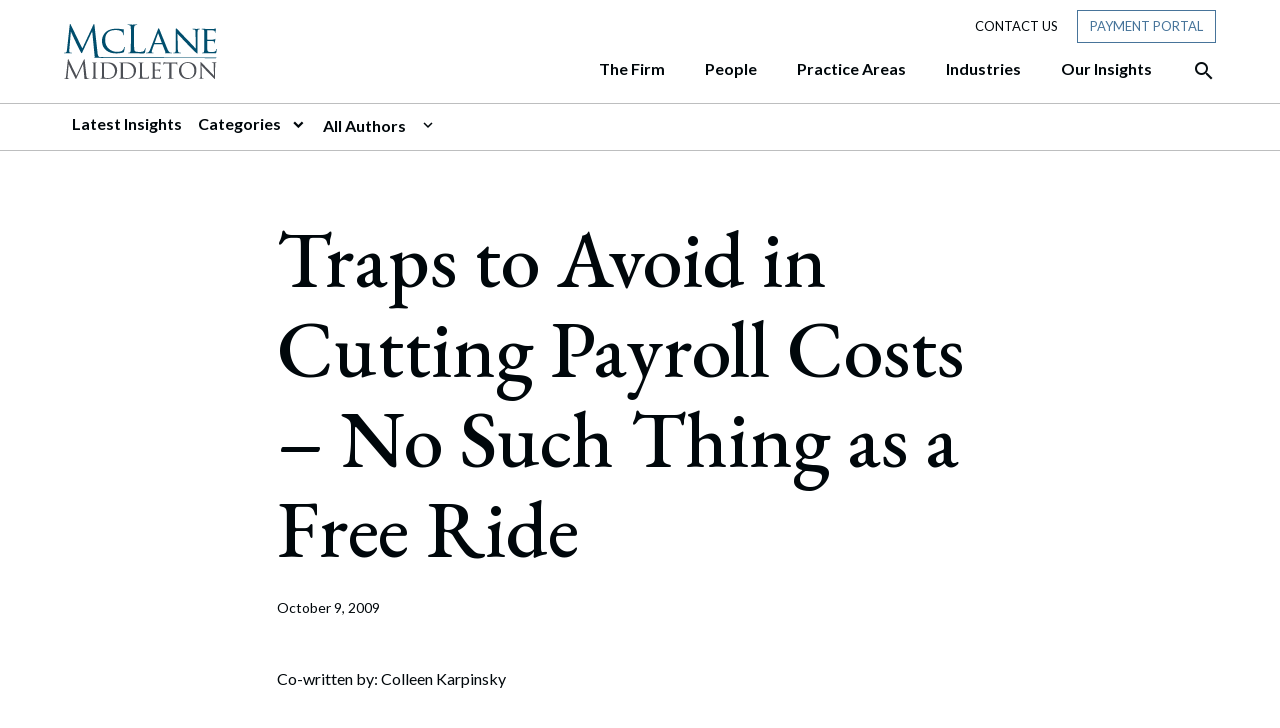

--- FILE ---
content_type: text/html; charset=UTF-8
request_url: https://www.mclane.com/insights/traps-to-avoid-in-cutting-payroll-costs-no-such-thing-as-a-free-ride/
body_size: 28941
content:
<!DOCTYPE html>
<html lang="en-US">
<head>
	<meta charset="UTF-8">
	<meta name="viewport" content="width=device-width, initial-scale=1, shrink-to-fit=no">
	<link rel="profile" href="http://gmpg.org/xfn/11">
	
	<link rel="dns-prefetch" href="//cdn.hu-manity.co" />
		<!-- Cookie Compliance -->
		<script type="text/javascript">var huOptions = {"appID":"wwwmclanecom-8e25178","currentLanguage":"en","blocking":false,"globalCookie":false,"isAdmin":false,"privacyConsent":false};</script>
		<script type="text/javascript" src="https://cdn.hu-manity.co/hu-banner.min.js"></script><meta name='robots' content='index, follow, max-image-preview:large, max-snippet:-1, max-video-preview:-1' />

	<!-- This site is optimized with the Yoast SEO plugin v26.4 - https://yoast.com/wordpress/plugins/seo/ -->
	<title>Traps to Avoid in Cutting Payroll Costs - No Such Thing as a Free Ride - McLane Middleton</title>
	<link rel="canonical" href="https://www.mclane.com/insights/traps-to-avoid-in-cutting-payroll-costs-no-such-thing-as-a-free-ride/" />
	<meta property="og:locale" content="en_US" />
	<meta property="og:type" content="article" />
	<meta property="og:title" content="Traps to Avoid in Cutting Payroll Costs - No Such Thing as a Free Ride - McLane Middleton" />
	<meta property="og:description" content="Co-written by: Colleen Karpinsky (Article originally published in New Hampshire Bar Journal, Fall 2009 issue) TRAPS TO AVOID IN CUTTING PAYROLL COSTS, No Such Thing as a Free Ride: How" />
	<meta property="og:url" content="https://www.mclane.com/insights/traps-to-avoid-in-cutting-payroll-costs-no-such-thing-as-a-free-ride/" />
	<meta property="og:site_name" content="McLane Middleton" />
	<meta property="article:published_time" content="2009-10-09T04:00:00+00:00" />
	<meta name="author" content="wedu" />
	<meta name="twitter:card" content="summary_large_image" />
	<meta name="twitter:label1" content="Written by" />
	<meta name="twitter:data1" content="wedu" />
	<script type="application/ld+json" class="yoast-schema-graph">{"@context":"https://schema.org","@graph":[{"@type":"Article","@id":"https://www.mclane.com/insights/traps-to-avoid-in-cutting-payroll-costs-no-such-thing-as-a-free-ride/#article","isPartOf":{"@id":"https://www.mclane.com/insights/traps-to-avoid-in-cutting-payroll-costs-no-such-thing-as-a-free-ride/"},"author":{"name":"wedu","@id":"https://www.mclane.com/#/schema/person/ed252433efa2e96320d704932d3f09a9"},"headline":"Traps to Avoid in Cutting Payroll Costs &#8211; No Such Thing as a Free Ride","datePublished":"2009-10-09T04:00:00+00:00","mainEntityOfPage":{"@id":"https://www.mclane.com/insights/traps-to-avoid-in-cutting-payroll-costs-no-such-thing-as-a-free-ride/"},"wordCount":55,"publisher":{"@id":"https://www.mclane.com/#organization"},"inLanguage":"en-US"},{"@type":"WebPage","@id":"https://www.mclane.com/insights/traps-to-avoid-in-cutting-payroll-costs-no-such-thing-as-a-free-ride/","url":"https://www.mclane.com/insights/traps-to-avoid-in-cutting-payroll-costs-no-such-thing-as-a-free-ride/","name":"Traps to Avoid in Cutting Payroll Costs - No Such Thing as a Free Ride - McLane Middleton","isPartOf":{"@id":"https://www.mclane.com/#website"},"datePublished":"2009-10-09T04:00:00+00:00","breadcrumb":{"@id":"https://www.mclane.com/insights/traps-to-avoid-in-cutting-payroll-costs-no-such-thing-as-a-free-ride/#breadcrumb"},"inLanguage":"en-US","potentialAction":[{"@type":"ReadAction","target":["https://www.mclane.com/insights/traps-to-avoid-in-cutting-payroll-costs-no-such-thing-as-a-free-ride/"]}]},{"@type":"BreadcrumbList","@id":"https://www.mclane.com/insights/traps-to-avoid-in-cutting-payroll-costs-no-such-thing-as-a-free-ride/#breadcrumb","itemListElement":[{"@type":"ListItem","position":1,"name":"Home","item":"https://www.mclane.com/"},{"@type":"ListItem","position":2,"name":"Traps to Avoid in Cutting Payroll Costs &#8211; No Such Thing as a Free Ride"}]},{"@type":"WebSite","@id":"https://www.mclane.com/#website","url":"https://www.mclane.com/","name":"McLane Middleton","description":"","publisher":{"@id":"https://www.mclane.com/#organization"},"potentialAction":[{"@type":"SearchAction","target":{"@type":"EntryPoint","urlTemplate":"https://www.mclane.com/?s={search_term_string}"},"query-input":{"@type":"PropertyValueSpecification","valueRequired":true,"valueName":"search_term_string"}}],"inLanguage":"en-US"},{"@type":"Organization","@id":"https://www.mclane.com/#organization","name":"McLane Middleton","url":"https://www.mclane.com/","logo":{"@type":"ImageObject","inLanguage":"en-US","@id":"https://www.mclane.com/#/schema/logo/image/","url":"https://mclane.com/wp-content/uploads/brand-logo-mclane-1.svg","contentUrl":"https://mclane.com/wp-content/uploads/brand-logo-mclane-1.svg","width":153,"height":56,"caption":"McLane Middleton"},"image":{"@id":"https://www.mclane.com/#/schema/logo/image/"}},{"@type":"Person","@id":"https://www.mclane.com/#/schema/person/ed252433efa2e96320d704932d3f09a9","name":"wedu","image":{"@type":"ImageObject","inLanguage":"en-US","@id":"https://www.mclane.com/#/schema/person/image/","url":"https://secure.gravatar.com/avatar/6889857d63357d1bfb021978bc7ebbc2344a4045f315325b1edd0e27d3d7b81d?s=96&d=mm&r=g","contentUrl":"https://secure.gravatar.com/avatar/6889857d63357d1bfb021978bc7ebbc2344a4045f315325b1edd0e27d3d7b81d?s=96&d=mm&r=g","caption":"wedu"},"sameAs":["https://mclane.com"],"url":"https://www.mclane.com/insights/author/wedu/"}]}</script>
	<!-- / Yoast SEO plugin. -->


<link rel='dns-prefetch' href='//platform-api.sharethis.com' />
<link rel='dns-prefetch' href='//www.googletagmanager.com' />
<link rel="alternate" type="application/rss+xml" title="McLane Middleton &raquo; Feed" href="https://www.mclane.com/feed/" />
<link rel="alternate" type="application/rss+xml" title="McLane Middleton &raquo; Comments Feed" href="https://www.mclane.com/comments/feed/" />
<link rel="alternate" type="text/calendar" title="McLane Middleton &raquo; iCal Feed" href="https://www.mclane.com/events/?ical=1" />
<link rel="alternate" title="oEmbed (JSON)" type="application/json+oembed" href="https://www.mclane.com/wp-json/oembed/1.0/embed?url=https%3A%2F%2Fwww.mclane.com%2Finsights%2Ftraps-to-avoid-in-cutting-payroll-costs-no-such-thing-as-a-free-ride%2F" />
<link rel="alternate" title="oEmbed (XML)" type="text/xml+oembed" href="https://www.mclane.com/wp-json/oembed/1.0/embed?url=https%3A%2F%2Fwww.mclane.com%2Finsights%2Ftraps-to-avoid-in-cutting-payroll-costs-no-such-thing-as-a-free-ride%2F&#038;format=xml" />
<style id='wp-img-auto-sizes-contain-inline-css'>
img:is([sizes=auto i],[sizes^="auto," i]){contain-intrinsic-size:3000px 1500px}
/*# sourceURL=wp-img-auto-sizes-contain-inline-css */
</style>
<style id='wp-emoji-styles-inline-css'>

	img.wp-smiley, img.emoji {
		display: inline !important;
		border: none !important;
		box-shadow: none !important;
		height: 1em !important;
		width: 1em !important;
		margin: 0 0.07em !important;
		vertical-align: -0.1em !important;
		background: none !important;
		padding: 0 !important;
	}
/*# sourceURL=wp-emoji-styles-inline-css */
</style>
<link rel='stylesheet' id='share-this-share-buttons-sticky-css' href='https://www.mclane.com/wp-content/plugins/sharethis-share-buttons/css/mu-style.css?ver=1764086137' media='all' />
<link rel='stylesheet' id='understrap-styles-css' href='https://www.mclane.com/wp-content/themes/understrap-master/css/theme.min.css?ver=0.9.4.0008.1636570399' media='all' />
<link rel='stylesheet' id='ubermenu-css' href='https://www.mclane.com/wp-content/plugins/ubermenu/pro/assets/css/ubermenu.min.css?ver=3.7.2' media='all' />
<link rel='stylesheet' id='ubermenu-minimal-css' href='https://www.mclane.com/wp-content/plugins/ubermenu/assets/css/skins/minimal.css?ver=6.9' media='all' />
<link rel='stylesheet' id='ubermenu-grey-white-css' href='https://www.mclane.com/wp-content/plugins/ubermenu/assets/css/skins/blackwhite.css?ver=6.9' media='all' />
<link rel='stylesheet' id='ubermenu-font-awesome-all-css' href='https://www.mclane.com/wp-content/plugins/ubermenu/assets/fontawesome/css/all.min.css?ver=6.9' media='all' />
<script src="//platform-api.sharethis.com/js/sharethis.js?ver=2.3.6#property=60341e6c72186a0011088230&amp;product=inline-buttons&amp;source=sharethis-share-buttons-wordpress" id="share-this-share-buttons-mu-js"></script>
<script src="https://www.mclane.com/wp-includes/js/jquery/jquery.min.js?ver=3.7.1" id="jquery-core-js"></script>
<script src="https://www.mclane.com/wp-includes/js/jquery/jquery-migrate.min.js?ver=3.4.1" id="jquery-migrate-js"></script>
<link rel="https://api.w.org/" href="https://www.mclane.com/wp-json/" /><link rel="alternate" title="JSON" type="application/json" href="https://www.mclane.com/wp-json/wp/v2/posts/7651" /><link rel="EditURI" type="application/rsd+xml" title="RSD" href="https://www.mclane.com/xmlrpc.php?rsd" />
<meta name="generator" content="WordPress 6.9" />
<link rel='shortlink' href='https://www.mclane.com/?p=7651' />
<style>
#hu {
background-color: #ffffff !important;
}
#hu .hu-wrapper .hu-cookies-head .hu-heading {
	display: none !important;
}
</style><meta name="generator" content="Site Kit by Google 1.166.0" /><style id="ubermenu-custom-generated-css">
/** Font Awesome 4 Compatibility **/
.fa{font-style:normal;font-variant:normal;font-weight:normal;font-family:FontAwesome;}

/** UberMenu Custom Menu Styles (Customizer) **/
/* primarynav */
 .ubermenu-primarynav .ubermenu-row { max-width:1152px; margin-left:auto; margin-right:auto; }


/* Status: Loaded from Transient */

</style><meta name="tec-api-version" content="v1"><meta name="tec-api-origin" content="https://www.mclane.com"><link rel="alternate" href="https://www.mclane.com/wp-json/tribe/events/v1/" /><meta name="mobile-web-app-capable" content="yes">
<meta name="apple-mobile-web-app-capable" content="yes">
<meta name="apple-mobile-web-app-title" content="McLane Middleton - ">
<style>.recentcomments a{display:inline !important;padding:0 !important;margin:0 !important;}</style><link rel="icon" href="https://www.mclane.com/wp-content/uploads/favicon.png" sizes="32x32" />
<link rel="icon" href="https://www.mclane.com/wp-content/uploads/favicon.png" sizes="192x192" />
<link rel="apple-touch-icon" href="https://www.mclane.com/wp-content/uploads/favicon.png" />
<meta name="msapplication-TileImage" content="https://www.mclane.com/wp-content/uploads/favicon.png" />
		<style id="wp-custom-css">
			.single-people #single-wrapper section.generic ul{list-style: disc !important; margin-left: 20px;}

.home .split-counter-1.has-blue-box.blue-box-right .blue-box {
    top: -180px;
    right: -25px;
}

	.home .split-counter-0.has-blue-box.blue-box-left .blue-box {
        left: 0;
        top: -105px;
}

@media (max-width: 990px) {
  .home .split-counter-1.has-blue-box.blue-box-right .blue-box {
    top: 40px;
    right: -25px;
}
	.home .split-counter-0.has-blue-box.blue-box-left .blue-box {
        left: 0;
        top: 5px;
}
	
}
/* CSS for Alertbar */
.top-bar-notice {
    display: flex;
    flex-direction: column;
    gap: 10px;
}

h3.title {
    font-family: "EB Garamond", serif;
    font-size: 22px;
    font-weight: 600;
    letter-spacing: 0.5px;
    margin: 0;
    padding: 0;
}

p.header-popup-content {
    font-family: 'Lato';
    font-size: 16px;
    padding: 0;
    margin: 0;
}

a.cta-btn {
    background-color: #fff;
    font-size: 14px;
    font-weight: 400;
    text-transform: uppercase;
    color: #47749a!important;
    padding: 6px 12px;
}

a.cta-btn:hover {
    background-color: #47749a;
    font-size: 14px;
    font-weight: 400;
    text-transform: uppercase;
    color: #ffffff!important;
    padding: 6px 12px;
    text-decoration: none;
    border: 0.5px solid #ffffff;
}
.mtsnb-hide, .mtsnb-show {    
    font-size: 28px !important;
}
.top-bar-notice {
    padding-bottom: 14px !important;
}

.page-template-people .mix figure img {
    max-width: 100%;
    object-fit: cover;
    aspect-ratio: 1 / 1;
}

/* Industries Contact Custom CSS */
.industries-contact-ctas .row.multiple-ctas {
  display: grid !important;
  grid-template-columns: repeat(2, 1fr) !important;
  gap: 20px !important;
}

.industries-contact-ctas .row.multiple-ctas  .cta-content-wrapper .connect-text {
     font-size: 26px !important;
     max-width: none !important;
}

.industries-contact-ctas .row.multiple-ctas  .cta-content-wrapper {
      max-width: none !important;
      width: 100% !important;
      padding-right: 3px !important;
      padding-left: 0px !important;
  }

/* Desktop (4 columns) */
@media (min-width: 1024px) {
  .industries-contact-ctas .row.multiple-ctas {
    grid-template-columns: repeat(4, 1fr) !important;
    gap: 60px !important;
  }

@media (min-width: 1024px) {
    .industries-contact-ctas .row.multiple-ctas.many-ctas {
        grid-template-columns: repeat(2, 1fr) !important;
        gap: 60px !important;
    }
}
  .industries-contact-ctas .row.multiple-ctas  .cta-content-wrapper {
      max-width: none !important;
      width: 100% !important;
      padding-right: 3px !important;
      padding-left: 0px !important;
  }
   .industries-contact-ctas .row.multiple-ctas  .cta-content-wrapper .connect-text {
     font-size: 26px !important;
     max-width: none !important;
   }

    .industries-contact-ctas .row.multiple-ctas .connect-cta .btn {
        padding: 16px 50px !important;
    }
}

@media (max-width: 600px) {
  .industries-contact-ctas .row.multiple-ctas {
    grid-template-columns: 1fr !important;
  }
}		</style>
			<script type="text/javascript" src="https://www.bugherd.com/sidebarv2.js?apikey=frswbvnhoblditincayvuq" async="true"></script>
<style id='global-styles-inline-css'>
:root{--wp--preset--aspect-ratio--square: 1;--wp--preset--aspect-ratio--4-3: 4/3;--wp--preset--aspect-ratio--3-4: 3/4;--wp--preset--aspect-ratio--3-2: 3/2;--wp--preset--aspect-ratio--2-3: 2/3;--wp--preset--aspect-ratio--16-9: 16/9;--wp--preset--aspect-ratio--9-16: 9/16;--wp--preset--color--black: #000000;--wp--preset--color--cyan-bluish-gray: #abb8c3;--wp--preset--color--white: #ffffff;--wp--preset--color--pale-pink: #f78da7;--wp--preset--color--vivid-red: #cf2e2e;--wp--preset--color--luminous-vivid-orange: #ff6900;--wp--preset--color--luminous-vivid-amber: #fcb900;--wp--preset--color--light-green-cyan: #7bdcb5;--wp--preset--color--vivid-green-cyan: #00d084;--wp--preset--color--pale-cyan-blue: #8ed1fc;--wp--preset--color--vivid-cyan-blue: #0693e3;--wp--preset--color--vivid-purple: #9b51e0;--wp--preset--gradient--vivid-cyan-blue-to-vivid-purple: linear-gradient(135deg,rgb(6,147,227) 0%,rgb(155,81,224) 100%);--wp--preset--gradient--light-green-cyan-to-vivid-green-cyan: linear-gradient(135deg,rgb(122,220,180) 0%,rgb(0,208,130) 100%);--wp--preset--gradient--luminous-vivid-amber-to-luminous-vivid-orange: linear-gradient(135deg,rgb(252,185,0) 0%,rgb(255,105,0) 100%);--wp--preset--gradient--luminous-vivid-orange-to-vivid-red: linear-gradient(135deg,rgb(255,105,0) 0%,rgb(207,46,46) 100%);--wp--preset--gradient--very-light-gray-to-cyan-bluish-gray: linear-gradient(135deg,rgb(238,238,238) 0%,rgb(169,184,195) 100%);--wp--preset--gradient--cool-to-warm-spectrum: linear-gradient(135deg,rgb(74,234,220) 0%,rgb(151,120,209) 20%,rgb(207,42,186) 40%,rgb(238,44,130) 60%,rgb(251,105,98) 80%,rgb(254,248,76) 100%);--wp--preset--gradient--blush-light-purple: linear-gradient(135deg,rgb(255,206,236) 0%,rgb(152,150,240) 100%);--wp--preset--gradient--blush-bordeaux: linear-gradient(135deg,rgb(254,205,165) 0%,rgb(254,45,45) 50%,rgb(107,0,62) 100%);--wp--preset--gradient--luminous-dusk: linear-gradient(135deg,rgb(255,203,112) 0%,rgb(199,81,192) 50%,rgb(65,88,208) 100%);--wp--preset--gradient--pale-ocean: linear-gradient(135deg,rgb(255,245,203) 0%,rgb(182,227,212) 50%,rgb(51,167,181) 100%);--wp--preset--gradient--electric-grass: linear-gradient(135deg,rgb(202,248,128) 0%,rgb(113,206,126) 100%);--wp--preset--gradient--midnight: linear-gradient(135deg,rgb(2,3,129) 0%,rgb(40,116,252) 100%);--wp--preset--font-size--small: 13px;--wp--preset--font-size--medium: 20px;--wp--preset--font-size--large: 36px;--wp--preset--font-size--x-large: 42px;--wp--preset--spacing--20: 0.44rem;--wp--preset--spacing--30: 0.67rem;--wp--preset--spacing--40: 1rem;--wp--preset--spacing--50: 1.5rem;--wp--preset--spacing--60: 2.25rem;--wp--preset--spacing--70: 3.38rem;--wp--preset--spacing--80: 5.06rem;--wp--preset--shadow--natural: 6px 6px 9px rgba(0, 0, 0, 0.2);--wp--preset--shadow--deep: 12px 12px 50px rgba(0, 0, 0, 0.4);--wp--preset--shadow--sharp: 6px 6px 0px rgba(0, 0, 0, 0.2);--wp--preset--shadow--outlined: 6px 6px 0px -3px rgb(255, 255, 255), 6px 6px rgb(0, 0, 0);--wp--preset--shadow--crisp: 6px 6px 0px rgb(0, 0, 0);}:where(.is-layout-flex){gap: 0.5em;}:where(.is-layout-grid){gap: 0.5em;}body .is-layout-flex{display: flex;}.is-layout-flex{flex-wrap: wrap;align-items: center;}.is-layout-flex > :is(*, div){margin: 0;}body .is-layout-grid{display: grid;}.is-layout-grid > :is(*, div){margin: 0;}:where(.wp-block-columns.is-layout-flex){gap: 2em;}:where(.wp-block-columns.is-layout-grid){gap: 2em;}:where(.wp-block-post-template.is-layout-flex){gap: 1.25em;}:where(.wp-block-post-template.is-layout-grid){gap: 1.25em;}.has-black-color{color: var(--wp--preset--color--black) !important;}.has-cyan-bluish-gray-color{color: var(--wp--preset--color--cyan-bluish-gray) !important;}.has-white-color{color: var(--wp--preset--color--white) !important;}.has-pale-pink-color{color: var(--wp--preset--color--pale-pink) !important;}.has-vivid-red-color{color: var(--wp--preset--color--vivid-red) !important;}.has-luminous-vivid-orange-color{color: var(--wp--preset--color--luminous-vivid-orange) !important;}.has-luminous-vivid-amber-color{color: var(--wp--preset--color--luminous-vivid-amber) !important;}.has-light-green-cyan-color{color: var(--wp--preset--color--light-green-cyan) !important;}.has-vivid-green-cyan-color{color: var(--wp--preset--color--vivid-green-cyan) !important;}.has-pale-cyan-blue-color{color: var(--wp--preset--color--pale-cyan-blue) !important;}.has-vivid-cyan-blue-color{color: var(--wp--preset--color--vivid-cyan-blue) !important;}.has-vivid-purple-color{color: var(--wp--preset--color--vivid-purple) !important;}.has-black-background-color{background-color: var(--wp--preset--color--black) !important;}.has-cyan-bluish-gray-background-color{background-color: var(--wp--preset--color--cyan-bluish-gray) !important;}.has-white-background-color{background-color: var(--wp--preset--color--white) !important;}.has-pale-pink-background-color{background-color: var(--wp--preset--color--pale-pink) !important;}.has-vivid-red-background-color{background-color: var(--wp--preset--color--vivid-red) !important;}.has-luminous-vivid-orange-background-color{background-color: var(--wp--preset--color--luminous-vivid-orange) !important;}.has-luminous-vivid-amber-background-color{background-color: var(--wp--preset--color--luminous-vivid-amber) !important;}.has-light-green-cyan-background-color{background-color: var(--wp--preset--color--light-green-cyan) !important;}.has-vivid-green-cyan-background-color{background-color: var(--wp--preset--color--vivid-green-cyan) !important;}.has-pale-cyan-blue-background-color{background-color: var(--wp--preset--color--pale-cyan-blue) !important;}.has-vivid-cyan-blue-background-color{background-color: var(--wp--preset--color--vivid-cyan-blue) !important;}.has-vivid-purple-background-color{background-color: var(--wp--preset--color--vivid-purple) !important;}.has-black-border-color{border-color: var(--wp--preset--color--black) !important;}.has-cyan-bluish-gray-border-color{border-color: var(--wp--preset--color--cyan-bluish-gray) !important;}.has-white-border-color{border-color: var(--wp--preset--color--white) !important;}.has-pale-pink-border-color{border-color: var(--wp--preset--color--pale-pink) !important;}.has-vivid-red-border-color{border-color: var(--wp--preset--color--vivid-red) !important;}.has-luminous-vivid-orange-border-color{border-color: var(--wp--preset--color--luminous-vivid-orange) !important;}.has-luminous-vivid-amber-border-color{border-color: var(--wp--preset--color--luminous-vivid-amber) !important;}.has-light-green-cyan-border-color{border-color: var(--wp--preset--color--light-green-cyan) !important;}.has-vivid-green-cyan-border-color{border-color: var(--wp--preset--color--vivid-green-cyan) !important;}.has-pale-cyan-blue-border-color{border-color: var(--wp--preset--color--pale-cyan-blue) !important;}.has-vivid-cyan-blue-border-color{border-color: var(--wp--preset--color--vivid-cyan-blue) !important;}.has-vivid-purple-border-color{border-color: var(--wp--preset--color--vivid-purple) !important;}.has-vivid-cyan-blue-to-vivid-purple-gradient-background{background: var(--wp--preset--gradient--vivid-cyan-blue-to-vivid-purple) !important;}.has-light-green-cyan-to-vivid-green-cyan-gradient-background{background: var(--wp--preset--gradient--light-green-cyan-to-vivid-green-cyan) !important;}.has-luminous-vivid-amber-to-luminous-vivid-orange-gradient-background{background: var(--wp--preset--gradient--luminous-vivid-amber-to-luminous-vivid-orange) !important;}.has-luminous-vivid-orange-to-vivid-red-gradient-background{background: var(--wp--preset--gradient--luminous-vivid-orange-to-vivid-red) !important;}.has-very-light-gray-to-cyan-bluish-gray-gradient-background{background: var(--wp--preset--gradient--very-light-gray-to-cyan-bluish-gray) !important;}.has-cool-to-warm-spectrum-gradient-background{background: var(--wp--preset--gradient--cool-to-warm-spectrum) !important;}.has-blush-light-purple-gradient-background{background: var(--wp--preset--gradient--blush-light-purple) !important;}.has-blush-bordeaux-gradient-background{background: var(--wp--preset--gradient--blush-bordeaux) !important;}.has-luminous-dusk-gradient-background{background: var(--wp--preset--gradient--luminous-dusk) !important;}.has-pale-ocean-gradient-background{background: var(--wp--preset--gradient--pale-ocean) !important;}.has-electric-grass-gradient-background{background: var(--wp--preset--gradient--electric-grass) !important;}.has-midnight-gradient-background{background: var(--wp--preset--gradient--midnight) !important;}.has-small-font-size{font-size: var(--wp--preset--font-size--small) !important;}.has-medium-font-size{font-size: var(--wp--preset--font-size--medium) !important;}.has-large-font-size{font-size: var(--wp--preset--font-size--large) !important;}.has-x-large-font-size{font-size: var(--wp--preset--font-size--x-large) !important;}
/*# sourceURL=global-styles-inline-css */
</style>
</head>

<body class="wp-singular post-template-default single single-post postid-7651 single-format-standard wp-custom-logo wp-embed-responsive wp-theme-understrap-master cookies-not-set tribe-no-js group-blog" itemscope itemtype="http://schema.org/WebSite">

<div class="site" id="page">

	<!-- ******************* The Navbar Area ******************* -->
	<div id="wrapper-navbar">

		<a class="skip-link sr-only sr-only-focusable" href="#content">Skip to content</a>

		<nav id="main-nav" class="navbar navbar-expand-lg" aria-labelledby="main-nav-label">

			<h2 id="main-nav-label" class="sr-only">
				Main Navigation			</h2>

							<div class="container">
								<a class="mobile-menu-button ubermenu-responsive-toggle ubermenu-responsive-toggle-primarynav ubermenu-skin-minimal ubermenu-loc-primary ubermenu-responsive-toggle-content-align-left ubermenu-responsive-toggle-align-full ubermenu-responsive-toggle-icon-only " tabindex="0" data-ubermenu-target="ubermenu-primarynav-2-primary-2" aria-label="Open Site Navigation">
						<span class="material-icons mi-icon-menu" aria-hidden="true"></span>
					</a>

						<!-- Your site title as branding in the menu -->
						<a href="https://www.mclane.com/" class="navbar-brand custom-logo-link" rel="home"><img width="153" height="56" src="https://www.mclane.com/wp-content/uploads/brand-logo-mclane.svg" class="img-fluid" alt="McLane Middleton" decoding="async" /></a>						<!-- end custom logo -->
					<nav class="header-nav header-small-nav d-none d-lg-block">
						<ul>
							<li><a href="/contact-us">Contact Us</a></li>
							<li class="payment-portal"><a href="/payment-portal" class="btn tool-btn">Payment Portal</a></li>
						</ul>
					</nav>
					<div class="search-btn d-block d-lg-none mobile">
								<div class="btn-container">
			<a href="#search" class="desktop-search-activator" aria-label="Open the Search Panel">
				<span class="material-icons mi-icon-search" aria-hidden="true" ></span>
			</a>
			<a href="#" class="desktop-search-deactivator" aria-label="Close the Search Panel">
				<span class="material-icons mi-icon-close" aria-hidden="true" ></span>
			</a>
		</div>
							</div>

					<div class="nav-wrapper">
						<!-- The WordPress Menu goes here -->
						
<!-- UberMenu [Configuration:primarynav] [Theme Loc:primary] [Integration:auto] -->
<a class="ubermenu-responsive-toggle ubermenu-responsive-toggle-primarynav ubermenu-skin-minimal ubermenu-loc-primary ubermenu-responsive-toggle-content-align-left ubermenu-responsive-toggle-align-full ubermenu-responsive-toggle-icon-only " tabindex="0" data-ubermenu-target="ubermenu-primarynav-2-primary-2"><i class="fas fa-bars" ></i></a><nav id="ubermenu-primarynav-2-primary-2" class="ubermenu ubermenu-nojs ubermenu-primarynav ubermenu-menu-2 ubermenu-loc-primary ubermenu-responsive ubermenu-responsive-default ubermenu-mobile-modal ubermenu-responsive-collapse ubermenu-horizontal ubermenu-transition-none ubermenu-trigger-hover_intent ubermenu-skin-minimal  ubermenu-bar-align-full ubermenu-items-align-right ubermenu-bound-inner ubermenu-disable-submenu-scroll ubermenu-retractors-responsive ubermenu-submenu-indicator-closes"><ul id="ubermenu-nav-primarynav-2-primary" class="ubermenu-nav" data-title="Primary Menu"><li id="menu-item-667" class="ubermenu-item ubermenu-item-type-custom ubermenu-item-object-custom ubermenu-item-has-children ubermenu-item-667 ubermenu-item-level-0 ubermenu-column ubermenu-column-auto ubermenu-has-submenu-drop ubermenu-has-submenu-mega" ><a class="ubermenu-target ubermenu-item-layout-default ubermenu-item-layout-text_only" href="#" tabindex="0"><span class="ubermenu-target-title ubermenu-target-text">The Firm</span></a><ul  class="ubermenu-submenu ubermenu-submenu-id-667 ubermenu-submenu-type-auto ubermenu-submenu-type-mega ubermenu-submenu-drop ubermenu-submenu-align-full_width"  ><!-- begin Segment: Menu ID 38 --><!-- begin Tabs: [Tabs] 2580 --><li id="menu-item-2580" class="ubermenu-item ubermenu-tabs ubermenu-item-2580 ubermenu-item-level-1 ubermenu-column ubermenu-column-full ubermenu-tab-layout-left ubermenu-tabs-show-default ubermenu-tabs-show-current"><ul  class="ubermenu-tabs-group ubermenu-column ubermenu-column-1-4 ubermenu-submenu ubermenu-submenu-id-2580 ubermenu-submenu-type-auto ubermenu-submenu-type-tabs-group"  ><li id="menu-item-2581" class="ubermenu-tab ubermenu-item ubermenu-item-type-post_type ubermenu-item-object-page ubermenu-item-has-children ubermenu-item-2581 ubermenu-item-auto ubermenu-column ubermenu-column-full ubermenu-has-submenu-drop" data-ubermenu-trigger="mouseover" ><a class="ubermenu-target ubermenu-item-layout-default ubermenu-item-layout-text_only uber-megamenu-chevron-right" href="https://www.mclane.com/about-us/"><span class="ubermenu-target-title ubermenu-target-text">About Us</span></a><ul  class="ubermenu-tab-content-panel ubermenu-column ubermenu-column-3-4 ubermenu-submenu ubermenu-submenu-id-2581 ubermenu-submenu-type-tab-content-panel"  ><li class="  ubermenu-item ubermenu-item-type-custom ubermenu-item-object-ubermenu-custom ubermenu-item-has-children ubermenu-item-2584 ubermenu-item-level-5 ubermenu-column ubermenu-column-auto ubermenu-has-submenu-stack ubermenu-item-type-column ubermenu-column-id-2584"><ul  class="ubermenu-submenu ubermenu-submenu-id-2584 ubermenu-submenu-type-stack"  ><li id="menu-item-5411" class="ubermenu-item ubermenu-item-type-post_type ubermenu-item-object-page ubermenu-item-5411 ubermenu-item-auto ubermenu-item-normal ubermenu-item-level-7 ubermenu-column ubermenu-column-auto" ><a class="ubermenu-target ubermenu-item-layout-default ubermenu-item-layout-text_only ubermenu-item-with-east" href="https://www.mclane.com/about-us/"><span class="ubermenu-target-title ubermenu-target-text">About Us</span></a></li><li id="menu-item-5407" class="ubermenu-item ubermenu-item-type-post_type ubermenu-item-object-page ubermenu-item-5407 ubermenu-item-auto ubermenu-item-normal ubermenu-item-level-7 ubermenu-column ubermenu-column-auto" ><a class="ubermenu-target ubermenu-item-layout-default ubermenu-item-layout-text_only" href="https://www.mclane.com/our-mission/"><span class="ubermenu-target-title ubermenu-target-text">Our Mission</span></a></li><li id="menu-item-5408" class="ubermenu-item ubermenu-item-type-post_type ubermenu-item-object-page ubermenu-item-5408 ubermenu-item-auto ubermenu-item-normal ubermenu-item-level-7 ubermenu-column ubermenu-column-auto" ><a class="ubermenu-target ubermenu-item-layout-default ubermenu-item-layout-text_only" href="https://www.mclane.com/community/"><span class="ubermenu-target-title ubermenu-target-text">Community</span></a></li><li id="menu-item-5409" class="ubermenu-item ubermenu-item-type-post_type ubermenu-item-object-page ubermenu-item-5409 ubermenu-item-auto ubermenu-item-normal ubermenu-item-level-7 ubermenu-column ubermenu-column-auto" ><a class="ubermenu-target ubermenu-item-layout-default ubermenu-item-layout-text_only" href="https://www.mclane.com/diversity-equity-and-inclusion/"><span class="ubermenu-target-title ubermenu-target-text">Diversity, Equity, and Inclusion</span></a></li><li id="menu-item-5410" class="ubermenu-item ubermenu-item-type-post_type ubermenu-item-object-page ubermenu-item-5410 ubermenu-item-auto ubermenu-item-normal ubermenu-item-level-7 ubermenu-column ubermenu-column-auto" ><a class="ubermenu-target ubermenu-item-layout-default ubermenu-item-layout-text_only" href="https://www.mclane.com/pro-bono-work/"><span class="ubermenu-target-title ubermenu-target-text">Pro Bono Work</span></a></li><li id="menu-item-18226" class="ubermenu-item ubermenu-item-type-post_type ubermenu-item-object-page ubermenu-item-18226 ubermenu-item-auto ubermenu-item-normal ubermenu-item-level-7 ubermenu-column ubermenu-column-auto" ><a class="ubermenu-target ubermenu-item-layout-default ubermenu-item-layout-text_only" href="https://www.mclane.com/technology-security/"><span class="ubermenu-target-title ubermenu-target-text">Technology &#038; Security</span></a></li><li id="menu-item-18024" class="ubermenu-item ubermenu-item-type-post_type ubermenu-item-object-page ubermenu-item-18024 ubermenu-item-auto ubermenu-item-normal ubermenu-item-level-7 ubermenu-column ubermenu-column-auto" ><a class="ubermenu-target ubermenu-item-layout-default ubermenu-item-layout-text_only" href="https://www.mclane.com/firm-awards-recognitions/"><span class="ubermenu-target-title ubermenu-target-text">Firm Awards &#038; Recognitions</span></a></li></ul></li></ul></li><li id="menu-item-2582" class="ubermenu-tab ubermenu-item ubermenu-item-type-custom ubermenu-item-object-custom ubermenu-item-has-children ubermenu-item-2582 ubermenu-item-auto ubermenu-column ubermenu-column-full ubermenu-has-submenu-drop" data-ubermenu-trigger="mouseover" ><a class="ubermenu-target ubermenu-item-layout-default ubermenu-item-layout-text_only" href="/news"><span class="ubermenu-target-title ubermenu-target-text">News</span></a><ul  class="ubermenu-tab-content-panel ubermenu-column ubermenu-column-3-4 ubermenu-submenu ubermenu-submenu-id-2582 ubermenu-submenu-type-tab-content-panel"  ><li class="  ubermenu-item ubermenu-item-type-custom ubermenu-item-object-ubermenu-custom ubermenu-item-has-children ubermenu-item-2585 ubermenu-item-level-5 ubermenu-column ubermenu-column-auto ubermenu-has-submenu-stack ubermenu-item-type-column ubermenu-column-id-2585"><ul  class="ubermenu-submenu ubermenu-submenu-id-2585 ubermenu-submenu-type-stack"  ><li id="menu-item-2588" class="ubermenu-item ubermenu-item-type-custom ubermenu-item-object-ubermenu-custom ubermenu-item-2588 ubermenu-item-auto ubermenu-item-normal ubermenu-item-level-7 ubermenu-column ubermenu-column-auto" ><div class="ubermenu-content-block ubermenu-custom-content ubermenu-custom-content-padded"><h5>News</h5>
<p class="lead">Check out the latest news about McLane Middleton and its team of attorneys. </p>
<p class="body"><a href="https://www.mclane.com/news/">Click here to see our latest news.</a></p></div></li></ul></li></ul></li><li id="menu-item-2583" class="ubermenu-tab ubermenu-item ubermenu-item-type-custom ubermenu-item-object-custom ubermenu-item-has-children ubermenu-item-2583 ubermenu-item-auto ubermenu-column ubermenu-column-full ubermenu-has-submenu-drop" data-ubermenu-trigger="mouseover" ><a class="ubermenu-target ubermenu-item-layout-default ubermenu-item-layout-text_only" href="/events"><span class="ubermenu-target-title ubermenu-target-text">Events</span></a><ul  class="ubermenu-tab-content-panel ubermenu-column ubermenu-column-3-4 ubermenu-submenu ubermenu-submenu-id-2583 ubermenu-submenu-type-tab-content-panel"  ><li class="  ubermenu-item ubermenu-item-type-custom ubermenu-item-object-ubermenu-custom ubermenu-item-has-children ubermenu-item-2586 ubermenu-item-level-5 ubermenu-column ubermenu-column-auto ubermenu-has-submenu-stack ubermenu-item-type-column ubermenu-column-id-2586"><ul  class="ubermenu-submenu ubermenu-submenu-id-2586 ubermenu-submenu-type-stack"  ><li id="menu-item-2589" class="ubermenu-item ubermenu-item-type-custom ubermenu-item-object-ubermenu-custom ubermenu-item-2589 ubermenu-item-auto ubermenu-item-normal ubermenu-item-level-7 ubermenu-column ubermenu-column-auto" ><div class="ubermenu-content-block ubermenu-custom-content ubermenu-custom-content-padded"><h5>Events</h5>
<p class="lead">McLane Middleton attorneys often present on the latest regulatory updates and legal trends to help keep you and your business informed. </p>
<p class="body"><a href="https://www.mclane.com/events/">Click here to see our upcoming programs.</a></p></div></li></ul></li></ul></li><li id="menu-item-2592" class="ubermenu-tab ubermenu-item ubermenu-item-type-post_type ubermenu-item-object-page ubermenu-item-has-children ubermenu-item-2592 ubermenu-item-auto ubermenu-column ubermenu-column-full ubermenu-has-submenu-drop" data-ubermenu-trigger="mouseover" ><a class="ubermenu-target ubermenu-item-layout-default ubermenu-item-layout-text_only uber-megamenu-chevron-right" href="https://www.mclane.com/locations/"><span class="ubermenu-target-title ubermenu-target-text">Locations</span></a><ul  class="ubermenu-tab-content-panel ubermenu-column ubermenu-column-3-4 ubermenu-submenu ubermenu-submenu-id-2592 ubermenu-submenu-type-tab-content-panel"  ><li class="  ubermenu-item ubermenu-item-type-custom ubermenu-item-object-ubermenu-custom ubermenu-item-has-children ubermenu-item-2593 ubermenu-item-level-5 ubermenu-column ubermenu-column-auto ubermenu-has-submenu-stack ubermenu-item-type-column ubermenu-column-id-2593"><ul  class="ubermenu-submenu ubermenu-submenu-id-2593 ubermenu-submenu-type-stack"  ><li id="menu-item-2598" class="ubermenu-item ubermenu-item-type-post_type ubermenu-item-object-locations ubermenu-item-2598 ubermenu-item-auto ubermenu-item-normal ubermenu-item-level-7 ubermenu-column ubermenu-column-auto" ><a class="ubermenu-target ubermenu-item-layout-default ubermenu-item-layout-text_only" href="https://www.mclane.com/locations/manchester/"><span class="ubermenu-target-title ubermenu-target-text">Manchester, NH</span></a></li><li id="menu-item-2597" class="ubermenu-item ubermenu-item-type-post_type ubermenu-item-object-locations ubermenu-item-2597 ubermenu-item-auto ubermenu-item-normal ubermenu-item-level-7 ubermenu-column ubermenu-column-auto" ><a class="ubermenu-target ubermenu-item-layout-default ubermenu-item-layout-text_only" href="https://www.mclane.com/locations/woburn/"><span class="ubermenu-target-title ubermenu-target-text">Woburn, MA</span></a></li><li id="menu-item-2595" class="ubermenu-item ubermenu-item-type-post_type ubermenu-item-object-locations ubermenu-item-2595 ubermenu-item-auto ubermenu-item-normal ubermenu-item-level-7 ubermenu-column ubermenu-column-auto" ><a class="ubermenu-target ubermenu-item-layout-default ubermenu-item-layout-text_only" href="https://www.mclane.com/locations/concord/"><span class="ubermenu-target-title ubermenu-target-text">Concord, NH</span></a></li><li id="menu-item-2596" class="ubermenu-item ubermenu-item-type-post_type ubermenu-item-object-locations ubermenu-item-2596 ubermenu-item-auto ubermenu-item-normal ubermenu-item-level-7 ubermenu-column ubermenu-column-auto" ><a class="ubermenu-target ubermenu-item-layout-default ubermenu-item-layout-text_only" href="https://www.mclane.com/locations/portsmouth/"><span class="ubermenu-target-title ubermenu-target-text">Portsmouth, NH</span></a></li><li id="menu-item-2594" class="ubermenu-item ubermenu-item-type-post_type ubermenu-item-object-locations ubermenu-item-2594 ubermenu-item-auto ubermenu-item-normal ubermenu-item-level-7 ubermenu-column ubermenu-column-auto" ><a class="ubermenu-target ubermenu-item-layout-default ubermenu-item-layout-text_only" href="https://www.mclane.com/locations/boston/"><span class="ubermenu-target-title ubermenu-target-text">Boston, MA</span></a></li></ul></li></ul></li><li id="menu-item-2590" class="ubermenu-tab ubermenu-item ubermenu-item-type-post_type ubermenu-item-object-page ubermenu-item-has-children ubermenu-item-2590 ubermenu-item-auto ubermenu-column ubermenu-column-full ubermenu-has-submenu-drop" data-ubermenu-trigger="mouseover" ><a class="ubermenu-target ubermenu-item-layout-default ubermenu-item-layout-text_only uber-megamenu-chevron-right" href="https://www.mclane.com/careers/"><span class="ubermenu-target-title ubermenu-target-text">Careers</span></a><ul  class="ubermenu-tab-content-panel ubermenu-column ubermenu-column-3-4 ubermenu-submenu ubermenu-submenu-id-2590 ubermenu-submenu-type-tab-content-panel"  ><li class="  ubermenu-item ubermenu-item-type-custom ubermenu-item-object-ubermenu-custom ubermenu-item-has-children ubermenu-item-2591 ubermenu-item-level-5 ubermenu-column ubermenu-column-auto ubermenu-has-submenu-stack ubermenu-item-type-column ubermenu-column-id-2591"><ul  class="ubermenu-submenu ubermenu-submenu-id-2591 ubermenu-submenu-type-stack"  ><li id="menu-item-5429" class="ubermenu-item ubermenu-item-type-post_type ubermenu-item-object-page ubermenu-item-5429 ubermenu-item-auto ubermenu-item-normal ubermenu-item-level-7 ubermenu-column ubermenu-column-auto" ><a class="ubermenu-target ubermenu-item-layout-default ubermenu-item-layout-text_only ubermenu-item-with-east" href="https://www.mclane.com/careers/"><span class="ubermenu-target-title ubermenu-target-text">Careers</span></a></li><li id="menu-item-2600" class="ubermenu-item ubermenu-item-type-post_type ubermenu-item-object-page ubermenu-item-2600 ubermenu-item-auto ubermenu-item-normal ubermenu-item-level-7 ubermenu-column ubermenu-column-auto" ><a class="ubermenu-target ubermenu-item-layout-default ubermenu-item-layout-text_only" href="https://www.mclane.com/current-openings/"><span class="ubermenu-target-title ubermenu-target-text">Current Openings</span></a></li><li id="menu-item-5428" class="ubermenu-item ubermenu-item-type-post_type ubermenu-item-object-page ubermenu-item-5428 ubermenu-item-auto ubermenu-item-normal ubermenu-item-level-7 ubermenu-column ubermenu-column-auto" ><a class="ubermenu-target ubermenu-item-layout-default ubermenu-item-layout-text_only" href="https://www.mclane.com/law-students/"><span class="ubermenu-target-title ubermenu-target-text">Law Students</span></a></li><li id="menu-item-5529" class="ubermenu-item ubermenu-item-type-post_type ubermenu-item-object-page ubermenu-item-5529 ubermenu-item-auto ubermenu-item-normal ubermenu-item-level-7 ubermenu-column ubermenu-column-auto" ><a class="ubermenu-target ubermenu-item-layout-default ubermenu-item-layout-text_only" href="https://www.mclane.com/lifestyle-and-culture/"><span class="ubermenu-target-title ubermenu-target-text">Lifestyle and Culture</span></a></li><li id="menu-item-7447" class="ubermenu-item ubermenu-item-type-post_type ubermenu-item-object-page ubermenu-item-7447 ubermenu-item-auto ubermenu-item-normal ubermenu-item-level-7 ubermenu-column ubermenu-column-auto" ><a class="ubermenu-target ubermenu-item-layout-default ubermenu-item-layout-text_only" href="https://www.mclane.com/benefits/"><span class="ubermenu-target-title ubermenu-target-text">Benefits</span></a></li><li id="menu-item-7446" class="ubermenu-item ubermenu-item-type-post_type ubermenu-item-object-page ubermenu-item-7446 ubermenu-item-auto ubermenu-item-normal ubermenu-item-level-7 ubermenu-column ubermenu-column-auto" ><a class="ubermenu-target ubermenu-item-layout-default ubermenu-item-layout-text_only" href="https://www.mclane.com/leadership-and-professional-development/"><span class="ubermenu-target-title ubermenu-target-text">Leadership and Professional Development</span></a></li><li id="menu-item-13352" class="ubermenu-item ubermenu-item-type-post_type ubermenu-item-object-page ubermenu-item-13352 ubermenu-item-auto ubermenu-item-normal ubermenu-item-level-7 ubermenu-column ubermenu-column-auto" ><a class="ubermenu-target ubermenu-item-layout-default ubermenu-item-layout-text_only" href="https://www.mclane.com/diversity-equity-and-inclusion/"><span class="ubermenu-target-title ubermenu-target-text">Diversity, Equity, and Inclusion</span></a></li></ul></li></ul></li></ul></li><!-- end Tabs: [Tabs] 2580 --><!-- end Segment: 38 --></ul></li><li id="menu-item-181" class="ubermenu-item ubermenu-item-type-custom ubermenu-item-object-custom ubermenu-item-has-children ubermenu-item-181 ubermenu-item-level-0 ubermenu-column ubermenu-column-auto ubermenu-has-submenu-drop ubermenu-has-submenu-mega" ><a class="ubermenu-target ubermenu-item-layout-default ubermenu-item-layout-text_only" href="/people" tabindex="0"><span class="ubermenu-target-title ubermenu-target-text">People</span></a><ul  class="ubermenu-submenu ubermenu-submenu-id-181 ubermenu-submenu-type-auto ubermenu-submenu-type-mega ubermenu-submenu-drop ubermenu-submenu-align-full_width"  ><!-- begin Segment: Menu ID 37 --><!-- begin Tabs: [Tabs] 1891 --><li id="menu-item-1891" class="ubermenu-item ubermenu-tabs ubermenu-item-1891 ubermenu-item-level-1 ubermenu-column ubermenu-column-full ubermenu-tab-layout-left ubermenu-tabs-show-default ubermenu-tabs-show-current"><ul  class="ubermenu-tabs-group ubermenu-column ubermenu-column-1-4 ubermenu-submenu ubermenu-submenu-id-1891 ubermenu-submenu-type-auto ubermenu-submenu-type-tabs-group"  ><li id="menu-item-1897" class="ubermenu-tab ubermenu-item ubermenu-item-type-post_type ubermenu-item-object-page ubermenu-item-has-children ubermenu-item-1897 ubermenu-item-auto ubermenu-column ubermenu-column-full ubermenu-has-submenu-drop" data-ubermenu-trigger="mouseover" ><a class="ubermenu-target ubermenu-item-layout-default ubermenu-item-layout-text_only" href="https://www.mclane.com/people/"><span class="ubermenu-target-title ubermenu-target-text">Our People</span></a><ul  class="ubermenu-tab-content-panel ubermenu-column ubermenu-column-3-4 ubermenu-submenu ubermenu-submenu-id-1897 ubermenu-submenu-type-tab-content-panel"  ><li class="  ubermenu-item ubermenu-item-type-custom ubermenu-item-object-ubermenu-custom ubermenu-item-has-children ubermenu-item-1900 ubermenu-item-level-5 ubermenu-column ubermenu-column-10-11 ubermenu-has-submenu-stack ubermenu-item-type-column ubermenu-column-id-1900"><ul  class="ubermenu-submenu ubermenu-submenu-id-1900 ubermenu-submenu-type-stack"  ><li id="menu-item-1899" class="ubermenu-item ubermenu-item-type-custom ubermenu-item-object-ubermenu-custom ubermenu-item-1899 ubermenu-item-auto ubermenu-item-normal ubermenu-item-level-7 ubermenu-column ubermenu-column-auto" ><div class="ubermenu-content-block ubermenu-custom-content ubermenu-custom-content-padded"><h5>People</h5>
<p class="lead">With over 115 attorneys and 25 paralegals, our progressive approach and team enables us to work with all types of clients, and to deliver customized, cost-effective solutions.</p></div></li></ul></li></ul></li><li id="menu-item-1894" class="ubermenu-tab ubermenu-item ubermenu-item-type-custom ubermenu-item-object-custom ubermenu-item-1894 ubermenu-item-auto ubermenu-column ubermenu-column-full" ><a class="ubermenu-target ubermenu-item-layout-default ubermenu-item-layout-text_only" href="/people/?type=attorney"><span class="ubermenu-target-title ubermenu-target-text">Attorneys</span></a></li><li id="menu-item-1892" class="ubermenu-tab ubermenu-item ubermenu-item-type-custom ubermenu-item-object-custom ubermenu-item-1892 ubermenu-item-auto ubermenu-column ubermenu-column-full" ><a class="ubermenu-target ubermenu-item-layout-default ubermenu-item-layout-text_only" href="/people/?type=paralegal"><span class="ubermenu-target-title ubermenu-target-text">Paralegals</span></a></li><li id="menu-item-12465" class="ubermenu-tab ubermenu-item ubermenu-item-type-custom ubermenu-item-object-custom ubermenu-item-12465 ubermenu-item-auto ubermenu-column ubermenu-column-full" ><a class="ubermenu-target ubermenu-item-layout-default ubermenu-item-layout-text_only" href="/people/?type=trust"><span class="ubermenu-target-title ubermenu-target-text">Trust Services</span></a></li><li id="menu-item-1893" class="ubermenu-tab ubermenu-item ubermenu-item-type-custom ubermenu-item-object-custom ubermenu-item-1893 ubermenu-item-auto ubermenu-column ubermenu-column-full" ><a class="ubermenu-target ubermenu-item-layout-default ubermenu-item-layout-text_only" href="/people/?type=gps"><span class="ubermenu-target-title ubermenu-target-text">GPS</span></a></li><li id="menu-item-1896" class="ubermenu-tab ubermenu-item ubermenu-item-type-custom ubermenu-item-object-custom ubermenu-item-1896 ubermenu-item-auto ubermenu-column ubermenu-column-full" ><a class="ubermenu-target ubermenu-item-layout-default ubermenu-item-layout-text_only" href="/people/?type=management"><span class="ubermenu-target-title ubermenu-target-text">Management Team</span></a></li><li id="menu-item-1895" class="ubermenu-tab ubermenu-item ubermenu-item-type-custom ubermenu-item-object-custom ubermenu-item-1895 ubermenu-item-auto ubermenu-column ubermenu-column-full" ><a class="ubermenu-target ubermenu-item-layout-default ubermenu-item-layout-text_only" href="/people/?type=governance"><span class="ubermenu-target-title ubermenu-target-text">Firm Governance</span></a></li></ul></li><!-- end Tabs: [Tabs] 1891 --><!-- end Segment: 37 --></ul></li><li id="menu-item-110" class="ubermenu-item ubermenu-item-type-custom ubermenu-item-object-custom ubermenu-item-has-children ubermenu-item-110 ubermenu-item-level-0 ubermenu-column ubermenu-column-auto ubermenu-has-submenu-drop ubermenu-has-submenu-mega" ><a class="ubermenu-target ubermenu-item-layout-default ubermenu-item-layout-text_only ubermenu-noindicator" href="#" tabindex="0"><span class="ubermenu-target-title ubermenu-target-text">Practice Areas</span></a><ul  class="ubermenu-submenu ubermenu-submenu-id-110 ubermenu-submenu-type-mega ubermenu-submenu-drop ubermenu-submenu-align-full_width"  ><!-- begin Segment: Menu ID 13 --><!-- begin Tabs: [Tabs] 119 --><li id="menu-item-119" class="ubermenu-item ubermenu-tabs ubermenu-item-119 ubermenu-item-level-1 ubermenu-column ubermenu-column-full ubermenu-tab-layout-left ubermenu-tabs-show-default ubermenu-tabs-show-current"><ul  class="ubermenu-tabs-group ubermenu-column ubermenu-column-1-4 ubermenu-submenu ubermenu-submenu-id-119 ubermenu-submenu-type-auto ubermenu-submenu-type-tabs-group"  ><li id="menu-item-498" class="ubermenu-tab ubermenu-item ubermenu-item-type-post_type ubermenu-item-object-practice-areas ubermenu-item-has-children ubermenu-item-498 ubermenu-item-auto ubermenu-column ubermenu-column-full ubermenu-has-submenu-drop" data-ubermenu-trigger="mouseover" ><a class="ubermenu-target ubermenu-item-layout-default ubermenu-item-layout-text_only uber-megamenu-chevron-right" href="https://www.mclane.com/practice-areas/corporate/"><span class="ubermenu-target-title ubermenu-target-text">Corporate</span></a><ul  class="ubermenu-tab-content-panel ubermenu-column ubermenu-column-3-4 ubermenu-submenu ubermenu-submenu-id-498 ubermenu-submenu-type-tab-content-panel"  ><li class="  ubermenu-item ubermenu-item-type-custom ubermenu-item-object-ubermenu-custom ubermenu-item-has-children ubermenu-item-137 ubermenu-item-level-5 ubermenu-column ubermenu-column-1-2 ubermenu-has-submenu-stack ubermenu-item-type-column ubermenu-column-id-137"><ul  class="ubermenu-submenu ubermenu-submenu-id-137 ubermenu-submenu-type-stack"  ><li id="menu-item-484" class="ubermenu-item ubermenu-item-type-post_type ubermenu-item-object-practice-areas ubermenu-item-484 ubermenu-item-auto ubermenu-item-normal ubermenu-item-level-7 ubermenu-column ubermenu-column-auto" ><a class="ubermenu-target ubermenu-item-layout-default ubermenu-item-layout-text_only uber-megamenu-parent-link" href="https://www.mclane.com/practice-areas/corporate/"><span class="ubermenu-target-title ubermenu-target-text">Corporate</span></a></li><li id="menu-item-485" class="ubermenu-item ubermenu-item-type-post_type ubermenu-item-object-practice-areas ubermenu-item-485 ubermenu-item-auto ubermenu-item-normal ubermenu-item-level-7 ubermenu-column ubermenu-column-auto" ><a class="ubermenu-target ubermenu-item-layout-default ubermenu-item-layout-text_only" href="https://www.mclane.com/practice-areas/mergers-and-acquisitions/"><span class="ubermenu-target-title ubermenu-target-text">Mergers and Acquisitions</span></a></li><li id="menu-item-14062" class="ubermenu-item ubermenu-item-type-post_type ubermenu-item-object-practice-areas ubermenu-item-14062 ubermenu-item-auto ubermenu-item-normal ubermenu-item-level-7 ubermenu-column ubermenu-column-auto" ><a class="ubermenu-target ubermenu-item-layout-default ubermenu-item-layout-text_only" href="https://www.mclane.com/practice-areas/representation-of-management-team-interests-in-rollover-transactions/"><span class="ubermenu-target-title ubermenu-target-text">Representation of Management Team Interests in Rollover Transactions</span></a></li><li id="menu-item-486" class="ubermenu-item ubermenu-item-type-post_type ubermenu-item-object-practice-areas ubermenu-item-486 ubermenu-item-auto ubermenu-item-normal ubermenu-item-level-7 ubermenu-column ubermenu-column-auto" ><a class="ubermenu-target ubermenu-item-layout-default ubermenu-item-layout-text_only" href="https://www.mclane.com/practice-areas/securities-offerings-regulation/"><span class="ubermenu-target-title ubermenu-target-text">Securities Offerings &#038; Regulation</span></a></li><li id="menu-item-488" class="ubermenu-item ubermenu-item-type-post_type ubermenu-item-object-practice-areas ubermenu-item-488 ubermenu-item-auto ubermenu-item-normal ubermenu-item-level-7 ubermenu-column ubermenu-column-auto" ><a class="ubermenu-target ubermenu-item-layout-default ubermenu-item-layout-text_only" href="https://www.mclane.com/practice-areas/international-business/"><span class="ubermenu-target-title ubermenu-target-text">International Business</span></a></li><li id="menu-item-2981" class="ubermenu-item ubermenu-item-type-post_type ubermenu-item-object-practice-areas ubermenu-item-2981 ubermenu-item-auto ubermenu-item-normal ubermenu-item-level-7 ubermenu-column ubermenu-column-auto" ><a class="ubermenu-target ubermenu-item-layout-default ubermenu-item-layout-text_only" href="https://www.mclane.com/practice-areas/cybersecurity-privacy/"><span class="ubermenu-target-title ubermenu-target-text">Cybersecurity and Privacy</span></a></li><li id="menu-item-14139" class="ubermenu-item ubermenu-item-type-post_type ubermenu-item-object-practice-areas ubermenu-item-14139 ubermenu-item-auto ubermenu-item-normal ubermenu-item-level-7 ubermenu-column ubermenu-column-auto" ><a class="ubermenu-target ubermenu-item-layout-default ubermenu-item-layout-text_only" href="https://www.mclane.com/practice-areas/artificial-intelligence/"><span class="ubermenu-target-title ubermenu-target-text">Artificial Intelligence</span></a></li><li id="menu-item-490" class="ubermenu-item ubermenu-item-type-post_type ubermenu-item-object-practice-areas ubermenu-item-490 ubermenu-item-auto ubermenu-item-normal ubermenu-item-level-7 ubermenu-column ubermenu-column-auto" ><a class="ubermenu-target ubermenu-item-layout-default ubermenu-item-layout-text_only" href="https://www.mclane.com/practice-areas/corporate-finance/"><span class="ubermenu-target-title ubermenu-target-text">Corporate Finance</span></a></li><li id="menu-item-2994" class="ubermenu-item ubermenu-item-type-post_type ubermenu-item-object-practice-areas ubermenu-item-2994 ubermenu-item-auto ubermenu-item-normal ubermenu-item-level-7 ubermenu-column ubermenu-column-auto" ><a class="ubermenu-target ubermenu-item-layout-default ubermenu-item-layout-text_only" href="https://www.mclane.com/practice-areas/bankruptcy-restructuring-creditors-rights/"><span class="ubermenu-target-title ubermenu-target-text">Bankruptcy, Restructuring &#038; Creditors’ Rights</span></a></li><li id="menu-item-493" class="ubermenu-item ubermenu-item-type-post_type ubermenu-item-object-practice-areas ubermenu-item-493 ubermenu-item-auto ubermenu-item-normal ubermenu-item-level-7 ubermenu-column ubermenu-column-auto" ><a class="ubermenu-target ubermenu-item-layout-default ubermenu-item-layout-text_only" href="https://www.mclane.com/practice-areas/government-litigation-and-enforcement/"><span class="ubermenu-target-title ubermenu-target-text">Government Litigation and Enforcement</span></a></li><li id="menu-item-494" class="ubermenu-item ubermenu-item-type-post_type ubermenu-item-object-practice-areas ubermenu-item-494 ubermenu-item-auto ubermenu-item-normal ubermenu-item-level-7 ubermenu-column ubermenu-column-auto" ><a class="ubermenu-target ubermenu-item-layout-default ubermenu-item-layout-text_only" href="https://www.mclane.com/practice-areas/business-tax-tax-exempt-entities/"><span class="ubermenu-target-title ubermenu-target-text">Business Tax &#038; Tax Exempt Entities</span></a></li><li id="menu-item-2875" class="ubermenu-item ubermenu-item-type-post_type ubermenu-item-object-practice-areas ubermenu-item-2875 ubermenu-item-auto ubermenu-item-normal ubermenu-item-level-7 ubermenu-column ubermenu-column-auto" ><a class="ubermenu-target ubermenu-item-layout-default ubermenu-item-layout-text_only" href="https://www.mclane.com/practice-areas/immigration/"><span class="ubermenu-target-title ubermenu-target-text">Immigration</span></a></li><li id="menu-item-17731" class="ubermenu-item ubermenu-item-type-post_type ubermenu-item-object-practice-areas ubermenu-item-17731 ubermenu-item-auto ubermenu-item-normal ubermenu-item-level-7 ubermenu-column ubermenu-column-auto" ><a class="ubermenu-target ubermenu-item-layout-default ubermenu-item-layout-text_only" href="https://www.mclane.com/practice-areas/non-profit-organizations/"><span class="ubermenu-target-title ubermenu-target-text">Non-Profit Organizations</span></a></li><li id="menu-item-13196" class="ubermenu-item ubermenu-item-type-post_type ubermenu-item-object-practice-areas ubermenu-item-13196 ubermenu-item-auto ubermenu-item-normal ubermenu-item-level-7 ubermenu-column ubermenu-column-auto" ><a class="ubermenu-target ubermenu-item-layout-default ubermenu-item-layout-text_only" href="https://www.mclane.com/practice-areas/sports-practice-group/"><span class="ubermenu-target-title ubermenu-target-text">Sports Practice Group</span></a></li></ul></li><li class="  ubermenu-item ubermenu-item-type-custom ubermenu-item-object-ubermenu-custom ubermenu-item-has-children ubermenu-item-154 ubermenu-item-level-5 ubermenu-column ubermenu-column-1-2 ubermenu-has-submenu-stack ubermenu-item-type-column ubermenu-column-id-154"><ul  class="ubermenu-submenu ubermenu-submenu-id-154 ubermenu-submenu-type-stack"  ><!-- begin Dynamic Posts: Corporate [Dynamic Posts] ID[157] count[3]  --><li class=" ubermenu-autocolumn menu-item-157-col-0 ubermenu-item-level-9 ubermenu-column ubermenu-column-1-disabled ubermenu-has-submenu-stack ubermenu-item-type-column ubermenu-column-id-157-col-0"><ul  class="ubermenu-submenu ubermenu-submenu-id-157-col-0 ubermenu-submenu-type-stack"  ><li id="menu-item-157-post-18567" class="ubermenu-item ubermenu-item-type-custom ubermenu-item-object-ubermenu-custom ubermenu-dynamic-post ubermenu-item-157 ubermenu-item-157-post-18567 ubermenu-item-auto ubermenu-item-normal ubermenu-item-level-10 ubermenu-column ubermenu-column-auto" ><a class="ubermenu-target ubermenu-item-layout-image_right" href="https://www.mclane.com/insights/know-the-law-keeping-your-llc-in-good-standing/"><span class="ubermenu-target-title ubermenu-target-text">Know the Law: Keeping Your LLC in Good Standing</span><span class="ubermenu-target-description ubermenu-target-text">January 17, 2026</span></a></li></ul></li><li class=" ubermenu-autocolumn menu-item-157-col-1 ubermenu-item-level-9 ubermenu-column ubermenu-column-1-disabled ubermenu-has-submenu-stack ubermenu-item-type-column ubermenu-column-id-157-col-1"><ul  class="ubermenu-submenu ubermenu-submenu-id-157-col-1 ubermenu-submenu-type-stack"  ><li id="menu-item-157-post-18367" class="ubermenu-item ubermenu-item-type-custom ubermenu-item-object-ubermenu-custom ubermenu-dynamic-post ubermenu-item-157 ubermenu-item-157-post-18367 ubermenu-item-auto ubermenu-item-normal ubermenu-item-level-10 ubermenu-column ubermenu-column-auto" ><a class="ubermenu-target ubermenu-item-layout-image_right" href="https://www.mclane.com/insights/post-closing-cultural-integration-the-overlooked-key-to-ma-success/"><span class="ubermenu-target-title ubermenu-target-text">Post-Closing Cultural Integration: The Overlooked Key to M&#038;A Success</span><span class="ubermenu-target-description ubermenu-target-text">November 21, 2025</span></a></li></ul></li><li class=" ubermenu-autocolumn menu-item-157-col-2 ubermenu-item-level-9 ubermenu-column ubermenu-column-1-disabled ubermenu-has-submenu-stack ubermenu-item-type-column ubermenu-column-id-157-col-2"><ul  class="ubermenu-submenu ubermenu-submenu-id-157-col-2 ubermenu-submenu-type-stack"  ><li id="menu-item-157-post-18149" class="ubermenu-item ubermenu-item-type-custom ubermenu-item-object-ubermenu-custom ubermenu-dynamic-post ubermenu-item-157 ubermenu-item-157-post-18149 ubermenu-item-auto ubermenu-item-normal ubermenu-item-level-10 ubermenu-column ubermenu-column-auto" ><a class="ubermenu-target ubermenu-item-layout-image_right" href="https://www.mclane.com/insights/know-the-law-boardroom-boundaries-for-new-hampshire-directors/"><span class="ubermenu-target-title ubermenu-target-text">Know the Law: Boardroom Boundaries for New Hampshire Directors</span><span class="ubermenu-target-description ubermenu-target-text">October 18, 2025</span></a></li></ul></li><!-- end Dynamic Posts: Corporate [Dynamic Posts] ID[157] --></ul></li></ul></li><li id="menu-item-505" class="ubermenu-tab ubermenu-item ubermenu-item-type-post_type ubermenu-item-object-practice-areas ubermenu-item-has-children ubermenu-item-505 ubermenu-item-auto ubermenu-column ubermenu-column-full ubermenu-has-submenu-drop" data-ubermenu-trigger="mouseover" ><a class="ubermenu-target ubermenu-item-layout-default ubermenu-item-layout-text_only" href="https://www.mclane.com/practice-areas/trusts-estates/"><span class="ubermenu-target-title ubermenu-target-text">Trusts &#038; Estates</span></a><ul  class="ubermenu-tab-content-panel ubermenu-column ubermenu-column-3-4 ubermenu-submenu ubermenu-submenu-id-505 ubermenu-submenu-type-tab-content-panel"  ><li class="  ubermenu-item ubermenu-item-type-custom ubermenu-item-object-ubermenu-custom ubermenu-item-has-children ubermenu-item-142 ubermenu-item-level-5 ubermenu-column ubermenu-column-1-2 ubermenu-has-submenu-stack ubermenu-item-type-column ubermenu-column-id-142"><ul  class="ubermenu-submenu ubermenu-submenu-id-142 ubermenu-submenu-type-stack"  ><li id="menu-item-2995" class="ubermenu-item ubermenu-item-type-post_type ubermenu-item-object-practice-areas ubermenu-item-2995 ubermenu-item-auto ubermenu-item-normal ubermenu-item-level-7 ubermenu-column ubermenu-column-auto" ><a class="ubermenu-target ubermenu-item-layout-default ubermenu-item-layout-text_only" href="https://www.mclane.com/practice-areas/trusts-estates/"><span class="ubermenu-target-title ubermenu-target-text">Trusts &#038; Estates</span></a></li><li id="menu-item-504" class="ubermenu-item ubermenu-item-type-post_type ubermenu-item-object-practice-areas ubermenu-item-504 ubermenu-item-auto ubermenu-item-normal ubermenu-item-level-7 ubermenu-column ubermenu-column-auto" ><a class="ubermenu-target ubermenu-item-layout-default ubermenu-item-layout-text_only" href="https://www.mclane.com/practice-areas/trusts-estates-planning/"><span class="ubermenu-target-title ubermenu-target-text">Trusts &#038; Estates Planning</span></a></li><li id="menu-item-506" class="ubermenu-item ubermenu-item-type-post_type ubermenu-item-object-practice-areas ubermenu-item-506 ubermenu-item-auto ubermenu-item-normal ubermenu-item-level-7 ubermenu-column ubermenu-column-auto" ><a class="ubermenu-target ubermenu-item-layout-default ubermenu-item-layout-text_only" href="https://www.mclane.com/practice-areas/asset-protection/"><span class="ubermenu-target-title ubermenu-target-text">Asset Protection</span></a></li><li id="menu-item-508" class="ubermenu-item ubermenu-item-type-post_type ubermenu-item-object-practice-areas ubermenu-item-508 ubermenu-item-auto ubermenu-item-normal ubermenu-item-level-7 ubermenu-column ubermenu-column-auto" ><a class="ubermenu-target ubermenu-item-layout-default ubermenu-item-layout-text_only" href="https://www.mclane.com/practice-areas/probate-litigation/"><span class="ubermenu-target-title ubermenu-target-text">Probate Litigation</span></a></li><li id="menu-item-510" class="ubermenu-item ubermenu-item-type-post_type ubermenu-item-object-practice-areas ubermenu-item-510 ubermenu-item-auto ubermenu-item-normal ubermenu-item-level-7 ubermenu-column ubermenu-column-auto" ><a class="ubermenu-target ubermenu-item-layout-default ubermenu-item-layout-text_only" href="https://www.mclane.com/practice-areas/elder-law-special-needs-law/"><span class="ubermenu-target-title ubermenu-target-text">Elder Law and Special Needs Law</span></a></li><li id="menu-item-511" class="ubermenu-item ubermenu-item-type-post_type ubermenu-item-object-practice-areas ubermenu-item-511 ubermenu-item-auto ubermenu-item-normal ubermenu-item-level-7 ubermenu-column ubermenu-column-auto" ><a class="ubermenu-target ubermenu-item-layout-default ubermenu-item-layout-text_only" href="https://www.mclane.com/practice-areas/tax-planning-2/"><span class="ubermenu-target-title ubermenu-target-text">Tax Planning</span></a></li><li id="menu-item-512" class="ubermenu-item ubermenu-item-type-post_type ubermenu-item-object-practice-areas ubermenu-item-512 ubermenu-item-auto ubermenu-item-normal ubermenu-item-level-7 ubermenu-column ubermenu-column-auto" ><a class="ubermenu-target ubermenu-item-layout-default ubermenu-item-layout-text_only" href="https://www.mclane.com/practice-areas/trust-services/"><span class="ubermenu-target-title ubermenu-target-text">Trust Services</span></a></li></ul></li><li class="  ubermenu-item ubermenu-item-type-custom ubermenu-item-object-ubermenu-custom ubermenu-item-has-children ubermenu-item-647 ubermenu-item-level-5 ubermenu-column ubermenu-column-1-2 ubermenu-has-submenu-stack ubermenu-item-type-column ubermenu-column-id-647"><ul  class="ubermenu-submenu ubermenu-submenu-id-647 ubermenu-submenu-type-stack"  ><!-- begin Dynamic Posts: [Dynamic Posts] ID[651] count[3]  --><li class=" ubermenu-autocolumn menu-item-651-col-0 ubermenu-item-level-9 ubermenu-column ubermenu-column-1-disabled ubermenu-has-submenu-stack ubermenu-item-type-column ubermenu-column-id-651-col-0"><ul  class="ubermenu-submenu ubermenu-submenu-id-651-col-0 ubermenu-submenu-type-stack"  ><li id="menu-item-651-post-18430" class="ubermenu-item ubermenu-item-type-custom ubermenu-item-object-ubermenu-custom ubermenu-dynamic-post ubermenu-item-651 ubermenu-item-651-post-18430 ubermenu-item-auto ubermenu-item-normal ubermenu-item-level-10 ubermenu-column ubermenu-column-auto" ><a class="ubermenu-target ubermenu-item-layout-default ubermenu-item-layout-text_only" href="https://www.mclane.com/insights/know-the-law-estate-planning-with-dementia-diagnosis/"><span class="ubermenu-target-title ubermenu-target-text">Know the Law: Estate Planning with Dementia Diagnosis</span><span class="ubermenu-target-description ubermenu-target-text">December 20, 2025</span></a></li></ul></li><li class=" ubermenu-autocolumn menu-item-651-col-1 ubermenu-item-level-9 ubermenu-column ubermenu-column-1-disabled ubermenu-has-submenu-stack ubermenu-item-type-column ubermenu-column-id-651-col-1"><ul  class="ubermenu-submenu ubermenu-submenu-id-651-col-1 ubermenu-submenu-type-stack"  ><li id="menu-item-651-post-18074" class="ubermenu-item ubermenu-item-type-custom ubermenu-item-object-ubermenu-custom ubermenu-dynamic-post ubermenu-item-651 ubermenu-item-651-post-18074 ubermenu-item-auto ubermenu-item-normal ubermenu-item-level-10 ubermenu-column ubermenu-column-auto" ><a class="ubermenu-target ubermenu-item-layout-default ubermenu-item-layout-text_only" href="https://www.mclane.com/insights/know-the-law-is-massachusetts-real-estate-subject-to-massachusetts-estate-tax-for-non-residents/"><span class="ubermenu-target-title ubermenu-target-text">Know the Law: Is Massachusetts Real Estate Subject to Massachusetts Estate Tax for Non-Residents</span><span class="ubermenu-target-description ubermenu-target-text">October 4, 2025</span></a></li></ul></li><li class=" ubermenu-autocolumn menu-item-651-col-2 ubermenu-item-level-9 ubermenu-column ubermenu-column-1-disabled ubermenu-has-submenu-stack ubermenu-item-type-column ubermenu-column-id-651-col-2"><ul  class="ubermenu-submenu ubermenu-submenu-id-651-col-2 ubermenu-submenu-type-stack"  ><li id="menu-item-651-post-17839" class="ubermenu-item ubermenu-item-type-custom ubermenu-item-object-ubermenu-custom ubermenu-dynamic-post ubermenu-item-651 ubermenu-item-651-post-17839 ubermenu-item-auto ubermenu-item-normal ubermenu-item-level-10 ubermenu-column ubermenu-column-auto" ><a class="ubermenu-target ubermenu-item-layout-default ubermenu-item-layout-text_only" href="https://www.mclane.com/insights/know-the-law-ensuring-assets-go-where-you-want-in-your-revocable-trust/"><span class="ubermenu-target-title ubermenu-target-text">Know the Law: Ensuring Assets Go Where You Want in Your Revocable Trust</span><span class="ubermenu-target-description ubermenu-target-text">August 16, 2025</span></a></li></ul></li><!-- end Dynamic Posts: [Dynamic Posts] ID[651] --></ul></li></ul></li><li id="menu-item-513" class="ubermenu-tab ubermenu-item ubermenu-item-type-post_type ubermenu-item-object-practice-areas ubermenu-item-has-children ubermenu-item-513 ubermenu-item-auto ubermenu-column ubermenu-column-full ubermenu-has-submenu-drop" data-ubermenu-trigger="mouseover" ><a class="ubermenu-target ubermenu-item-layout-default ubermenu-item-layout-text_only" href="https://www.mclane.com/practice-areas/trial-practice-and-litigation/"><span class="ubermenu-target-title ubermenu-target-text">Trial Practice and Litigation</span></a><ul  class="ubermenu-tab-content-panel ubermenu-column ubermenu-column-3-4 ubermenu-submenu ubermenu-submenu-id-513 ubermenu-submenu-type-tab-content-panel"  ><li class="  ubermenu-item ubermenu-item-type-custom ubermenu-item-object-ubermenu-custom ubermenu-item-has-children ubermenu-item-141 ubermenu-item-level-5 ubermenu-column ubermenu-column-1-2 ubermenu-has-submenu-stack ubermenu-item-type-column ubermenu-column-id-141"><ul  class="ubermenu-submenu ubermenu-submenu-id-141 ubermenu-submenu-type-stack"  ><li id="menu-item-514" class="ubermenu-item ubermenu-item-type-post_type ubermenu-item-object-practice-areas ubermenu-item-514 ubermenu-item-auto ubermenu-item-normal ubermenu-item-level-7 ubermenu-column ubermenu-column-auto" ><a class="ubermenu-target ubermenu-item-layout-default ubermenu-item-layout-text_only" href="https://www.mclane.com/practice-areas/trial-practice-and-litigation/"><span class="ubermenu-target-title ubermenu-target-text">Trial Practice and Litigation</span></a></li><li id="menu-item-523" class="ubermenu-item ubermenu-item-type-post_type ubermenu-item-object-practice-areas ubermenu-item-523 ubermenu-item-auto ubermenu-item-normal ubermenu-item-level-7 ubermenu-column ubermenu-column-auto" ><a class="ubermenu-target ubermenu-item-layout-default ubermenu-item-layout-text_only" href="https://www.mclane.com/practice-areas/complex-business-litigation/"><span class="ubermenu-target-title ubermenu-target-text">Complex Business Litigation</span></a></li><li id="menu-item-515" class="ubermenu-item ubermenu-item-type-post_type ubermenu-item-object-practice-areas ubermenu-item-515 ubermenu-item-auto ubermenu-item-normal ubermenu-item-level-7 ubermenu-column ubermenu-column-auto" ><a class="ubermenu-target ubermenu-item-layout-default ubermenu-item-layout-text_only" href="https://www.mclane.com/practice-areas/appellate/"><span class="ubermenu-target-title ubermenu-target-text">Appellate</span></a></li><li id="menu-item-516" class="ubermenu-item ubermenu-item-type-post_type ubermenu-item-object-practice-areas ubermenu-item-516 ubermenu-item-auto ubermenu-item-normal ubermenu-item-level-7 ubermenu-column ubermenu-column-auto" ><a class="ubermenu-target ubermenu-item-layout-default ubermenu-item-layout-text_only" href="https://www.mclane.com/practice-areas/environmental-litigation-and-environmental-toxic-tort-defense/"><span class="ubermenu-target-title ubermenu-target-text">Environmental Litigation and Environmental Toxic Tort Defense</span></a></li><li id="menu-item-2982" class="ubermenu-item ubermenu-item-type-post_type ubermenu-item-object-practice-areas ubermenu-item-2982 ubermenu-item-auto ubermenu-item-normal ubermenu-item-level-7 ubermenu-column ubermenu-column-auto" ><a class="ubermenu-target ubermenu-item-layout-default ubermenu-item-layout-text_only" href="https://www.mclane.com/practice-areas/probate-litigation/"><span class="ubermenu-target-title ubermenu-target-text">Probate Litigation</span></a></li><li id="menu-item-2983" class="ubermenu-item ubermenu-item-type-post_type ubermenu-item-object-practice-areas ubermenu-item-2983 ubermenu-item-auto ubermenu-item-normal ubermenu-item-level-7 ubermenu-column ubermenu-column-auto" ><a class="ubermenu-target ubermenu-item-layout-default ubermenu-item-layout-text_only" href="https://www.mclane.com/practice-areas/employment-litigation/"><span class="ubermenu-target-title ubermenu-target-text">Employment Litigation</span></a></li><li id="menu-item-517" class="ubermenu-item ubermenu-item-type-post_type ubermenu-item-object-practice-areas ubermenu-item-517 ubermenu-item-auto ubermenu-item-normal ubermenu-item-level-7 ubermenu-column ubermenu-column-auto" ><a class="ubermenu-target ubermenu-item-layout-default ubermenu-item-layout-text_only" href="https://www.mclane.com/practice-areas/product-liability/"><span class="ubermenu-target-title ubermenu-target-text">Product Liability</span></a></li><li id="menu-item-12168" class="ubermenu-item ubermenu-item-type-post_type ubermenu-item-object-practice-areas ubermenu-item-12168 ubermenu-item-auto ubermenu-item-normal ubermenu-item-level-7 ubermenu-column ubermenu-column-auto" ><a class="ubermenu-target ubermenu-item-layout-default ubermenu-item-layout-text_only" href="https://www.mclane.com/practice-areas/government-litigation-and-enforcement/"><span class="ubermenu-target-title ubermenu-target-text">Government Litigation and Enforcement</span></a></li><li id="menu-item-519" class="ubermenu-item ubermenu-item-type-post_type ubermenu-item-object-practice-areas ubermenu-item-519 ubermenu-item-auto ubermenu-item-normal ubermenu-item-level-7 ubermenu-column ubermenu-column-auto" ><a class="ubermenu-target ubermenu-item-layout-default ubermenu-item-layout-text_only" href="https://www.mclane.com/practice-areas/intellectual-property-litigation/"><span class="ubermenu-target-title ubermenu-target-text">Intellectual Property Litigation</span></a></li><li id="menu-item-520" class="ubermenu-item ubermenu-item-type-post_type ubermenu-item-object-practice-areas ubermenu-item-520 ubermenu-item-auto ubermenu-item-normal ubermenu-item-level-7 ubermenu-column ubermenu-column-auto" ><a class="ubermenu-target ubermenu-item-layout-default ubermenu-item-layout-text_only" href="https://www.mclane.com/practice-areas/divorce-and-family-law/"><span class="ubermenu-target-title ubermenu-target-text">Divorce and Family Law</span></a></li><li id="menu-item-16983" class="ubermenu-item ubermenu-item-type-post_type ubermenu-item-object-practice-areas ubermenu-item-16983 ubermenu-item-auto ubermenu-item-normal ubermenu-item-level-7 ubermenu-column ubermenu-column-auto" ><a class="ubermenu-target ubermenu-item-layout-default ubermenu-item-layout-text_only" href="https://www.mclane.com/practice-areas/real-estate-litigation/"><span class="ubermenu-target-title ubermenu-target-text">Real Estate Litigation</span></a></li><li id="menu-item-521" class="ubermenu-item ubermenu-item-type-post_type ubermenu-item-object-practice-areas ubermenu-item-521 ubermenu-item-auto ubermenu-item-normal ubermenu-item-level-7 ubermenu-column ubermenu-column-auto" ><a class="ubermenu-target ubermenu-item-layout-default ubermenu-item-layout-text_only" href="https://www.mclane.com/practice-areas/construction-litigation/"><span class="ubermenu-target-title ubermenu-target-text">Construction Litigation</span></a></li><li id="menu-item-17012" class="ubermenu-item ubermenu-item-type-post_type ubermenu-item-object-practice-areas ubermenu-item-17012 ubermenu-item-auto ubermenu-item-normal ubermenu-item-level-7 ubermenu-column ubermenu-column-auto" ><a class="ubermenu-target ubermenu-item-layout-default ubermenu-item-layout-text_only" href="https://www.mclane.com/practice-areas/wrongful-death-and-personal-injury-litigation/"><span class="ubermenu-target-title ubermenu-target-text">Wrongful Death and Personal Injury Litigation</span></a></li><li id="menu-item-16990" class="ubermenu-item ubermenu-item-type-post_type ubermenu-item-object-practice-areas ubermenu-item-16990 ubermenu-item-auto ubermenu-item-normal ubermenu-item-level-7 ubermenu-column ubermenu-column-auto" ><a class="ubermenu-target ubermenu-item-layout-default ubermenu-item-layout-text_only" href="https://www.mclane.com/practice-areas/criminal-law/"><span class="ubermenu-target-title ubermenu-target-text">Criminal Law</span></a></li></ul></li><li class="  ubermenu-item ubermenu-item-type-custom ubermenu-item-object-ubermenu-custom ubermenu-item-has-children ubermenu-item-646 ubermenu-item-level-5 ubermenu-column ubermenu-column-1-2 ubermenu-has-submenu-stack ubermenu-item-type-column ubermenu-column-id-646"><ul  class="ubermenu-submenu ubermenu-submenu-id-646 ubermenu-submenu-type-stack"  ><!-- begin Dynamic Posts: [Dynamic Posts] ID[650] count[3]  --><li class=" ubermenu-autocolumn menu-item-650-col-0 ubermenu-item-level-9 ubermenu-column ubermenu-column-1-disabled ubermenu-has-submenu-stack ubermenu-item-type-column ubermenu-column-id-650-col-0"><ul  class="ubermenu-submenu ubermenu-submenu-id-650-col-0 ubermenu-submenu-type-stack"  ><li id="menu-item-650-post-18590" class="ubermenu-item ubermenu-item-type-custom ubermenu-item-object-ubermenu-custom ubermenu-dynamic-post ubermenu-item-650 ubermenu-item-650-post-18590 ubermenu-item-auto ubermenu-item-normal ubermenu-item-level-10 ubermenu-column ubermenu-column-auto" ><a class="ubermenu-target ubermenu-item-layout-default ubermenu-item-layout-text_only" href="https://www.mclane.com/insights/qualifying-conditions-for-therapeutic-cannabis-a-patient-focused-evolution/"><span class="ubermenu-target-title ubermenu-target-text">Qualifying Conditions for Therapeutic Cannabis: A Patient-Focused Evolution</span><span class="ubermenu-target-description ubermenu-target-text">January 22, 2026</span></a></li></ul></li><li class=" ubermenu-autocolumn menu-item-650-col-1 ubermenu-item-level-9 ubermenu-column ubermenu-column-1-disabled ubermenu-has-submenu-stack ubermenu-item-type-column ubermenu-column-id-650-col-1"><ul  class="ubermenu-submenu ubermenu-submenu-id-650-col-1 ubermenu-submenu-type-stack"  ><li id="menu-item-650-post-18430" class="ubermenu-item ubermenu-item-type-custom ubermenu-item-object-ubermenu-custom ubermenu-dynamic-post ubermenu-item-650 ubermenu-item-650-post-18430 ubermenu-item-auto ubermenu-item-normal ubermenu-item-level-10 ubermenu-column ubermenu-column-auto" ><a class="ubermenu-target ubermenu-item-layout-default ubermenu-item-layout-text_only" href="https://www.mclane.com/insights/know-the-law-estate-planning-with-dementia-diagnosis/"><span class="ubermenu-target-title ubermenu-target-text">Know the Law: Estate Planning with Dementia Diagnosis</span><span class="ubermenu-target-description ubermenu-target-text">December 20, 2025</span></a></li></ul></li><li class=" ubermenu-autocolumn menu-item-650-col-2 ubermenu-item-level-9 ubermenu-column ubermenu-column-1-disabled ubermenu-has-submenu-stack ubermenu-item-type-column ubermenu-column-id-650-col-2"><ul  class="ubermenu-submenu ubermenu-submenu-id-650-col-2 ubermenu-submenu-type-stack"  ><li id="menu-item-650-post-18409" class="ubermenu-item ubermenu-item-type-custom ubermenu-item-object-ubermenu-custom ubermenu-dynamic-post ubermenu-item-650 ubermenu-item-650-post-18409 ubermenu-item-auto ubermenu-item-normal ubermenu-item-level-10 ubermenu-column ubermenu-column-auto" ><a class="ubermenu-target ubermenu-item-layout-default ubermenu-item-layout-text_only" href="https://www.mclane.com/insights/supply-chain-instability-fueling-contract-disputes-how-can-companies-mitigate-risk/"><span class="ubermenu-target-title ubermenu-target-text">Supply Chain Instability Fueling Contract Disputes – How Can Companies Mitigate Risk?</span><span class="ubermenu-target-description ubermenu-target-text">December 17, 2025</span></a></li></ul></li><!-- end Dynamic Posts: [Dynamic Posts] ID[650] --></ul></li></ul></li><li id="menu-item-125" class="ubermenu-tab ubermenu-item ubermenu-item-type-taxonomy ubermenu-item-object-practice_areas ubermenu-item-has-children ubermenu-item-125 ubermenu-item-auto ubermenu-column ubermenu-column-full ubermenu-has-submenu-drop" data-ubermenu-trigger="mouseover" ><a class="ubermenu-target ubermenu-item-layout-default ubermenu-item-layout-text_only" href="https://mclane.com/practice-areas/tax/"><span class="ubermenu-target-title ubermenu-target-text">Tax</span></a><ul  class="ubermenu-tab-content-panel ubermenu-column ubermenu-column-3-4 ubermenu-submenu ubermenu-submenu-id-125 ubermenu-submenu-type-tab-content-panel"  ><li class="  ubermenu-item ubermenu-item-type-custom ubermenu-item-object-ubermenu-custom ubermenu-item-has-children ubermenu-item-140 ubermenu-item-level-5 ubermenu-column ubermenu-column-1-2 ubermenu-has-submenu-stack ubermenu-item-type-column ubermenu-column-id-140"><ul  class="ubermenu-submenu ubermenu-submenu-id-140 ubermenu-submenu-type-stack"  ><li id="menu-item-533" class="ubermenu-item ubermenu-item-type-post_type ubermenu-item-object-practice-areas ubermenu-item-533 ubermenu-item-auto ubermenu-item-normal ubermenu-item-level-7 ubermenu-column ubermenu-column-auto" ><a class="ubermenu-target ubermenu-item-layout-default ubermenu-item-layout-text_only" href="https://www.mclane.com/practice-areas/tax/"><span class="ubermenu-target-title ubermenu-target-text">Tax</span></a></li><li id="menu-item-525" class="ubermenu-item ubermenu-item-type-post_type ubermenu-item-object-practice-areas ubermenu-item-525 ubermenu-item-auto ubermenu-item-normal ubermenu-item-level-7 ubermenu-column ubermenu-column-auto" ><a class="ubermenu-target ubermenu-item-layout-default ubermenu-item-layout-text_only" href="https://www.mclane.com/practice-areas/federal-tax-planning/"><span class="ubermenu-target-title ubermenu-target-text">Federal Tax Planning</span></a></li><li id="menu-item-526" class="ubermenu-item ubermenu-item-type-post_type ubermenu-item-object-practice-areas ubermenu-item-526 ubermenu-item-auto ubermenu-item-normal ubermenu-item-level-7 ubermenu-column ubermenu-column-auto" ><a class="ubermenu-target ubermenu-item-layout-default ubermenu-item-layout-text_only" href="https://www.mclane.com/practice-areas/retirement-plans-and-employee-benefits/"><span class="ubermenu-target-title ubermenu-target-text">Retirement Plans and Employee Benefits</span></a></li><li id="menu-item-527" class="ubermenu-item ubermenu-item-type-post_type ubermenu-item-object-practice-areas ubermenu-item-527 ubermenu-item-auto ubermenu-item-normal ubermenu-item-level-7 ubermenu-column ubermenu-column-auto" ><a class="ubermenu-target ubermenu-item-layout-default ubermenu-item-layout-text_only" href="https://www.mclane.com/practice-areas/employee-stock-ownership-plans-esops/"><span class="ubermenu-target-title ubermenu-target-text">Employee Stock Ownership Plans (ESOPs)</span></a></li><li id="menu-item-528" class="ubermenu-item ubermenu-item-type-post_type ubermenu-item-object-practice-areas ubermenu-item-528 ubermenu-item-auto ubermenu-item-normal ubermenu-item-level-7 ubermenu-column ubermenu-column-auto" ><a class="ubermenu-target ubermenu-item-layout-default ubermenu-item-layout-text_only" href="https://www.mclane.com/practice-areas/executive-compensation-planning/"><span class="ubermenu-target-title ubermenu-target-text">Executive Compensation Planning</span></a></li><li id="menu-item-529" class="ubermenu-item ubermenu-item-type-post_type ubermenu-item-object-practice-areas ubermenu-item-529 ubermenu-item-auto ubermenu-item-normal ubermenu-item-level-7 ubermenu-column ubermenu-column-auto" ><a class="ubermenu-target ubermenu-item-layout-default ubermenu-item-layout-text_only" href="https://www.mclane.com/practice-areas/state-local-tax-planning/"><span class="ubermenu-target-title ubermenu-target-text">State &#038; Local Tax Planning</span></a></li><li id="menu-item-530" class="ubermenu-item ubermenu-item-type-post_type ubermenu-item-object-practice-areas ubermenu-item-530 ubermenu-item-auto ubermenu-item-normal ubermenu-item-level-7 ubermenu-column ubermenu-column-auto" ><a class="ubermenu-target ubermenu-item-layout-default ubermenu-item-layout-text_only" href="https://www.mclane.com/practice-areas/tax-controversy/"><span class="ubermenu-target-title ubermenu-target-text">Tax Controversy</span></a></li><li id="menu-item-531" class="ubermenu-item ubermenu-item-type-post_type ubermenu-item-object-practice-areas ubermenu-item-531 ubermenu-item-auto ubermenu-item-normal ubermenu-item-level-7 ubermenu-column ubermenu-column-auto" ><a class="ubermenu-target ubermenu-item-layout-default ubermenu-item-layout-text_only" href="https://www.mclane.com/practice-areas/tax-exempt-entities/"><span class="ubermenu-target-title ubermenu-target-text">Tax-Exempt Entities</span></a></li></ul></li><li class="  ubermenu-item ubermenu-item-type-custom ubermenu-item-object-ubermenu-custom ubermenu-item-has-children ubermenu-item-645 ubermenu-item-level-5 ubermenu-column ubermenu-column-1-2 ubermenu-has-submenu-stack ubermenu-item-type-column ubermenu-column-id-645"><ul  class="ubermenu-submenu ubermenu-submenu-id-645 ubermenu-submenu-type-stack"  ><!-- begin Dynamic Posts: [Dynamic Posts] ID[649] count[3]  --><li class=" ubermenu-autocolumn menu-item-649-col-0 ubermenu-item-level-9 ubermenu-column ubermenu-column-1-disabled ubermenu-has-submenu-stack ubermenu-item-type-column ubermenu-column-id-649-col-0"><ul  class="ubermenu-submenu ubermenu-submenu-id-649-col-0 ubermenu-submenu-type-stack"  ><li id="menu-item-649-post-17944" class="ubermenu-item ubermenu-item-type-custom ubermenu-item-object-ubermenu-custom ubermenu-dynamic-post ubermenu-item-649 ubermenu-item-649-post-17944 ubermenu-item-auto ubermenu-item-normal ubermenu-item-level-10 ubermenu-column ubermenu-column-auto" ><a class="ubermenu-target ubermenu-item-layout-default ubermenu-item-layout-text_only" href="https://www.mclane.com/insights/massachusetts-tax-implications-for-former-residents/"><span class="ubermenu-target-title ubermenu-target-text">Massachusetts Tax Implications for Former Residents</span><span class="ubermenu-target-description ubermenu-target-text">September 4, 2025</span></a></li></ul></li><li class=" ubermenu-autocolumn menu-item-649-col-1 ubermenu-item-level-9 ubermenu-column ubermenu-column-1-disabled ubermenu-has-submenu-stack ubermenu-item-type-column ubermenu-column-id-649-col-1"><ul  class="ubermenu-submenu ubermenu-submenu-id-649-col-1 ubermenu-submenu-type-stack"  ><li id="menu-item-649-post-17793" class="ubermenu-item ubermenu-item-type-custom ubermenu-item-object-ubermenu-custom ubermenu-dynamic-post ubermenu-item-649 ubermenu-item-649-post-17793 ubermenu-item-auto ubermenu-item-normal ubermenu-item-level-10 ubermenu-column ubermenu-column-auto" ><a class="ubermenu-target ubermenu-item-layout-default ubermenu-item-layout-text_only" href="https://www.mclane.com/insights/what-to-consider-when-you-are-considering-whether-to-grant-a-stock-option/"><span class="ubermenu-target-title ubermenu-target-text">What to Consider When you are Considering Whether to Grant a Stock Option?</span><span class="ubermenu-target-description ubermenu-target-text">July 28, 2025</span></a></li></ul></li><li class=" ubermenu-autocolumn menu-item-649-col-2 ubermenu-item-level-9 ubermenu-column ubermenu-column-1-disabled ubermenu-has-submenu-stack ubermenu-item-type-column ubermenu-column-id-649-col-2"><ul  class="ubermenu-submenu ubermenu-submenu-id-649-col-2 ubermenu-submenu-type-stack"  ><li id="menu-item-649-post-17238" class="ubermenu-item ubermenu-item-type-custom ubermenu-item-object-ubermenu-custom ubermenu-dynamic-post ubermenu-item-649 ubermenu-item-649-post-17238 ubermenu-item-auto ubermenu-item-normal ubermenu-item-level-10 ubermenu-column ubermenu-column-auto" ><a class="ubermenu-target ubermenu-item-layout-default ubermenu-item-layout-text_only" href="https://www.mclane.com/insights/major-retirement-plan-changes-to-become-effective-in-2025-and-2026/"><span class="ubermenu-target-title ubermenu-target-text">Major Retirement Plan Changes to Become Effective in 2025 and 2026</span><span class="ubermenu-target-description ubermenu-target-text">February 19, 2025</span></a></li></ul></li><!-- end Dynamic Posts: [Dynamic Posts] ID[649] --></ul></li></ul></li><li id="menu-item-534" class="ubermenu-tab ubermenu-item ubermenu-item-type-post_type ubermenu-item-object-practice-areas ubermenu-item-has-children ubermenu-item-534 ubermenu-item-auto ubermenu-column ubermenu-column-full ubermenu-has-submenu-drop" data-ubermenu-trigger="mouseover" ><a class="ubermenu-target ubermenu-item-layout-default ubermenu-item-layout-text_only" href="https://www.mclane.com/practice-areas/employment-and-labor/"><span class="ubermenu-target-title ubermenu-target-text">Employment &#038; Labor</span></a><ul  class="ubermenu-tab-content-panel ubermenu-column ubermenu-column-3-4 ubermenu-submenu ubermenu-submenu-id-534 ubermenu-submenu-type-tab-content-panel"  ><li class="  ubermenu-item ubermenu-item-type-custom ubermenu-item-object-ubermenu-custom ubermenu-item-has-children ubermenu-item-138 ubermenu-item-level-5 ubermenu-column ubermenu-column-1-2 ubermenu-has-submenu-stack ubermenu-item-type-column ubermenu-column-id-138"><ul  class="ubermenu-submenu ubermenu-submenu-id-138 ubermenu-submenu-type-stack"  ><li id="menu-item-535" class="ubermenu-item ubermenu-item-type-post_type ubermenu-item-object-practice-areas ubermenu-item-535 ubermenu-item-auto ubermenu-item-normal ubermenu-item-level-7 ubermenu-column ubermenu-column-auto" ><a class="ubermenu-target ubermenu-item-layout-default ubermenu-item-layout-text_only" href="https://www.mclane.com/practice-areas/employment-and-labor/"><span class="ubermenu-target-title ubermenu-target-text">Employment &#038; Labor</span></a></li><li id="menu-item-536" class="ubermenu-item ubermenu-item-type-post_type ubermenu-item-object-practice-areas ubermenu-item-536 ubermenu-item-auto ubermenu-item-normal ubermenu-item-level-7 ubermenu-column ubermenu-column-auto" ><a class="ubermenu-target ubermenu-item-layout-default ubermenu-item-layout-text_only" href="https://www.mclane.com/practice-areas/risk-management/"><span class="ubermenu-target-title ubermenu-target-text">Risk Management</span></a></li><li id="menu-item-537" class="ubermenu-item ubermenu-item-type-post_type ubermenu-item-object-practice-areas ubermenu-item-537 ubermenu-item-auto ubermenu-item-normal ubermenu-item-level-7 ubermenu-column ubermenu-column-auto" ><a class="ubermenu-target ubermenu-item-layout-default ubermenu-item-layout-text_only" href="https://www.mclane.com/practice-areas/employee-benefits/"><span class="ubermenu-target-title ubermenu-target-text">Employee Benefits</span></a></li><li id="menu-item-538" class="ubermenu-item ubermenu-item-type-post_type ubermenu-item-object-practice-areas ubermenu-item-538 ubermenu-item-auto ubermenu-item-normal ubermenu-item-level-7 ubermenu-column ubermenu-column-auto" ><a class="ubermenu-target ubermenu-item-layout-default ubermenu-item-layout-text_only" href="https://www.mclane.com/practice-areas/cybersecurity-privacy/"><span class="ubermenu-target-title ubermenu-target-text">Cybersecurity and Privacy</span></a></li><li id="menu-item-539" class="ubermenu-item ubermenu-item-type-post_type ubermenu-item-object-practice-areas ubermenu-item-539 ubermenu-item-auto ubermenu-item-normal ubermenu-item-level-7 ubermenu-column ubermenu-column-auto" ><a class="ubermenu-target ubermenu-item-layout-default ubermenu-item-layout-text_only" href="https://www.mclane.com/practice-areas/employment-litigation/"><span class="ubermenu-target-title ubermenu-target-text">Employment Litigation</span></a></li><li id="menu-item-2874" class="ubermenu-item ubermenu-item-type-post_type ubermenu-item-object-practice-areas ubermenu-item-2874 ubermenu-item-auto ubermenu-item-normal ubermenu-item-level-7 ubermenu-column ubermenu-column-auto" ><a class="ubermenu-target ubermenu-item-layout-default ubermenu-item-layout-text_only" href="https://www.mclane.com/practice-areas/immigration/"><span class="ubermenu-target-title ubermenu-target-text">Immigration</span></a></li><li id="menu-item-544" class="ubermenu-item ubermenu-item-type-post_type ubermenu-item-object-practice-areas ubermenu-item-544 ubermenu-item-auto ubermenu-item-normal ubermenu-item-level-7 ubermenu-column ubermenu-column-auto" ><a class="ubermenu-target ubermenu-item-layout-default ubermenu-item-layout-text_only" href="https://www.mclane.com/practice-areas/wage-and-hour-claims/"><span class="ubermenu-target-title ubermenu-target-text">Wage and Hour Claims</span></a></li><li id="menu-item-545" class="ubermenu-item ubermenu-item-type-post_type ubermenu-item-object-practice-areas ubermenu-item-545 ubermenu-item-auto ubermenu-item-normal ubermenu-item-level-7 ubermenu-column ubermenu-column-auto" ><a class="ubermenu-target ubermenu-item-layout-default ubermenu-item-layout-text_only" href="https://www.mclane.com/practice-areas/discrimination-and-harassment/"><span class="ubermenu-target-title ubermenu-target-text">Discrimination and Harassment</span></a></li><li id="menu-item-546" class="ubermenu-item ubermenu-item-type-post_type ubermenu-item-object-practice-areas ubermenu-item-546 ubermenu-item-auto ubermenu-item-normal ubermenu-item-level-7 ubermenu-column ubermenu-column-auto" ><a class="ubermenu-target ubermenu-item-layout-default ubermenu-item-layout-text_only" href="https://www.mclane.com/practice-areas/wrongful-termination/"><span class="ubermenu-target-title ubermenu-target-text">Wrongful Termination</span></a></li><li id="menu-item-3031" class="ubermenu-item ubermenu-item-type-post_type ubermenu-item-object-practice-areas ubermenu-item-3031 ubermenu-item-auto ubermenu-item-normal ubermenu-item-level-7 ubermenu-column ubermenu-column-auto" ><a class="ubermenu-target ubermenu-item-layout-default ubermenu-item-layout-text_only" href="https://www.mclane.com/practice-areas/education/"><span class="ubermenu-target-title ubermenu-target-text">Education</span></a></li></ul></li><li class="  ubermenu-item ubermenu-item-type-custom ubermenu-item-object-ubermenu-custom ubermenu-item-has-children ubermenu-item-644 ubermenu-item-level-5 ubermenu-column ubermenu-column-1-2 ubermenu-has-submenu-stack ubermenu-item-type-column ubermenu-column-id-644"><ul  class="ubermenu-submenu ubermenu-submenu-id-644 ubermenu-submenu-type-stack"  ><!-- begin Dynamic Posts: [Dynamic Posts] ID[648] count[3]  --><li class=" ubermenu-autocolumn menu-item-648-col-0 ubermenu-item-level-9 ubermenu-column ubermenu-column-1-disabled ubermenu-has-submenu-stack ubermenu-item-type-column ubermenu-column-id-648-col-0"><ul  class="ubermenu-submenu ubermenu-submenu-id-648-col-0 ubermenu-submenu-type-stack"  ><li id="menu-item-648-post-18615" class="ubermenu-item ubermenu-item-type-custom ubermenu-item-object-ubermenu-custom ubermenu-dynamic-post ubermenu-item-648 ubermenu-item-648-post-18615 ubermenu-item-auto ubermenu-item-normal ubermenu-item-level-10 ubermenu-column ubermenu-column-auto" ><a class="ubermenu-target ubermenu-item-layout-default ubermenu-item-layout-text_only" href="https://www.mclane.com/insights/new-department-of-labor-opinion-letter-offers-helpful-reminder-about-exempt-classification/"><span class="ubermenu-target-title ubermenu-target-text">New Department of Labor Opinion Letter Offers Helpful Reminder About Exempt Classification</span><span class="ubermenu-target-description ubermenu-target-text">January 29, 2026</span></a></li></ul></li><li class=" ubermenu-autocolumn menu-item-648-col-1 ubermenu-item-level-9 ubermenu-column ubermenu-column-1-disabled ubermenu-has-submenu-stack ubermenu-item-type-column ubermenu-column-id-648-col-1"><ul  class="ubermenu-submenu ubermenu-submenu-id-648-col-1 ubermenu-submenu-type-stack"  ><li id="menu-item-648-post-18598" class="ubermenu-item ubermenu-item-type-custom ubermenu-item-object-ubermenu-custom ubermenu-dynamic-post ubermenu-item-648 ubermenu-item-648-post-18598 ubermenu-item-auto ubermenu-item-normal ubermenu-item-level-10 ubermenu-column ubermenu-column-auto" ><a class="ubermenu-target ubermenu-item-layout-default ubermenu-item-layout-text_only" href="https://www.mclane.com/insights/preparing-for-new-hampshires-parental-medical-leave-law-what-employers-need-to-know/"><span class="ubermenu-target-title ubermenu-target-text">Preparing for New Hampshire’s Parental Medical Leave Law: What Employers Need to Know</span><span class="ubermenu-target-description ubermenu-target-text">January 21, 2026</span></a></li></ul></li><li class=" ubermenu-autocolumn menu-item-648-col-2 ubermenu-item-level-9 ubermenu-column ubermenu-column-1-disabled ubermenu-has-submenu-stack ubermenu-item-type-column ubermenu-column-id-648-col-2"><ul  class="ubermenu-submenu ubermenu-submenu-id-648-col-2 ubermenu-submenu-type-stack"  ><li id="menu-item-648-post-18427" class="ubermenu-item ubermenu-item-type-custom ubermenu-item-object-ubermenu-custom ubermenu-dynamic-post ubermenu-item-648 ubermenu-item-648-post-18427 ubermenu-item-auto ubermenu-item-normal ubermenu-item-level-10 ubermenu-column ubermenu-column-auto" ><a class="ubermenu-target ubermenu-item-layout-default ubermenu-item-layout-text_only" href="https://www.mclane.com/insights/new-hampshire-enacts-military-spouse-job-protection-law/"><span class="ubermenu-target-title ubermenu-target-text">New Hampshire Enacts Military Spouse Job-Protection Law</span><span class="ubermenu-target-description ubermenu-target-text">December 22, 2025</span></a></li></ul></li><!-- end Dynamic Posts: [Dynamic Posts] ID[648] --></ul></li></ul></li><li id="menu-item-1787" class="ubermenu-tab ubermenu-item ubermenu-item-type-post_type ubermenu-item-object-practice-areas ubermenu-item-has-children ubermenu-item-1787 ubermenu-item-auto ubermenu-column ubermenu-column-full ubermenu-has-submenu-drop" data-ubermenu-trigger="mouseover" ><a class="ubermenu-target ubermenu-item-layout-default ubermenu-item-layout-text_only" href="https://www.mclane.com/practice-areas/intellectual-property/"><span class="ubermenu-target-title ubermenu-target-text">Intellectual Property</span></a><ul  class="ubermenu-tab-content-panel ubermenu-column ubermenu-column-3-4 ubermenu-submenu ubermenu-submenu-id-1787 ubermenu-submenu-type-tab-content-panel"  ><li class="  ubermenu-item ubermenu-item-type-custom ubermenu-item-object-ubermenu-custom ubermenu-item-has-children ubermenu-item-1788 ubermenu-item-level-5 ubermenu-column ubermenu-column-1-2 ubermenu-has-submenu-stack ubermenu-item-type-column ubermenu-column-id-1788"><ul  class="ubermenu-submenu ubermenu-submenu-id-1788 ubermenu-submenu-type-stack"  ><li id="menu-item-2773" class="ubermenu-item ubermenu-item-type-post_type ubermenu-item-object-practice-areas ubermenu-item-2773 ubermenu-item-auto ubermenu-item-normal ubermenu-item-level-7 ubermenu-column ubermenu-column-auto" ><a class="ubermenu-target ubermenu-item-layout-default ubermenu-item-layout-text_only" href="https://www.mclane.com/practice-areas/intellectual-property/"><span class="ubermenu-target-title ubermenu-target-text">Intellectual Property</span></a></li><li id="menu-item-1811" class="ubermenu-item ubermenu-item-type-post_type ubermenu-item-object-practice-areas ubermenu-item-1811 ubermenu-item-auto ubermenu-item-normal ubermenu-item-level-7 ubermenu-column ubermenu-column-auto" ><a class="ubermenu-target ubermenu-item-layout-default ubermenu-item-layout-text_only" href="https://www.mclane.com/practice-areas/trademark/"><span class="ubermenu-target-title ubermenu-target-text">Trademark</span></a></li><li id="menu-item-2984" class="ubermenu-item ubermenu-item-type-post_type ubermenu-item-object-practice-areas ubermenu-item-2984 ubermenu-item-auto ubermenu-item-normal ubermenu-item-level-7 ubermenu-column ubermenu-column-auto" ><a class="ubermenu-target ubermenu-item-layout-default ubermenu-item-layout-text_only" href="https://www.mclane.com/practice-areas/intellectual-property-litigation/"><span class="ubermenu-target-title ubermenu-target-text">Intellectual Property Litigation</span></a></li><li id="menu-item-1814" class="ubermenu-item ubermenu-item-type-post_type ubermenu-item-object-practice-areas ubermenu-item-1814 ubermenu-item-auto ubermenu-item-normal ubermenu-item-level-7 ubermenu-column ubermenu-column-auto" ><a class="ubermenu-target ubermenu-item-layout-default ubermenu-item-layout-text_only" href="https://www.mclane.com/practice-areas/patent/"><span class="ubermenu-target-title ubermenu-target-text">Patent</span></a></li><li id="menu-item-1815" class="ubermenu-item ubermenu-item-type-post_type ubermenu-item-object-practice-areas ubermenu-item-1815 ubermenu-item-auto ubermenu-item-normal ubermenu-item-level-7 ubermenu-column ubermenu-column-auto" ><a class="ubermenu-target ubermenu-item-layout-default ubermenu-item-layout-text_only" href="https://www.mclane.com/practice-areas/copyright/"><span class="ubermenu-target-title ubermenu-target-text">Copyright</span></a></li><li id="menu-item-1816" class="ubermenu-item ubermenu-item-type-post_type ubermenu-item-object-practice-areas ubermenu-item-1816 ubermenu-item-auto ubermenu-item-normal ubermenu-item-level-7 ubermenu-column ubermenu-column-auto" ><a class="ubermenu-target ubermenu-item-layout-default ubermenu-item-layout-text_only" href="https://www.mclane.com/practice-areas/trade-secrets/"><span class="ubermenu-target-title ubermenu-target-text">Trade Secrets</span></a></li><li id="menu-item-14540" class="ubermenu-item ubermenu-item-type-post_type ubermenu-item-object-practice-areas ubermenu-item-14540 ubermenu-item-auto ubermenu-item-normal ubermenu-item-level-7 ubermenu-column ubermenu-column-auto" ><a class="ubermenu-target ubermenu-item-layout-default ubermenu-item-layout-text_only" href="https://www.mclane.com/practice-areas/artificial-intelligence/"><span class="ubermenu-target-title ubermenu-target-text">Artificial Intelligence</span></a></li></ul></li><li class="  ubermenu-item ubermenu-item-type-custom ubermenu-item-object-ubermenu-custom ubermenu-item-has-children ubermenu-item-1789 ubermenu-item-level-5 ubermenu-column ubermenu-column-1-2 ubermenu-has-submenu-stack ubermenu-item-type-column ubermenu-column-id-1789"><ul  class="ubermenu-submenu ubermenu-submenu-id-1789 ubermenu-submenu-type-stack"  ><!-- begin Dynamic Posts: [Dynamic Posts] ID[1810] count[3]  --><li class=" ubermenu-autocolumn menu-item-1810-col-0 ubermenu-item-level-9 ubermenu-column ubermenu-column-1-disabled ubermenu-has-submenu-stack ubermenu-item-type-column ubermenu-column-id-1810-col-0"><ul  class="ubermenu-submenu ubermenu-submenu-id-1810-col-0 ubermenu-submenu-type-stack"  ><li id="menu-item-1810-post-17649" class="ubermenu-item ubermenu-item-type-custom ubermenu-item-object-ubermenu-custom ubermenu-dynamic-post ubermenu-item-1810 ubermenu-item-1810-post-17649 ubermenu-item-auto ubermenu-item-normal ubermenu-item-level-10 ubermenu-column ubermenu-column-auto" ><a class="ubermenu-target ubermenu-item-layout-default ubermenu-item-layout-text_only" href="https://www.mclane.com/insights/copyright-risks-in-the-digital-age-persistent-challenges-and-emerging-complexities/"><span class="ubermenu-target-title ubermenu-target-text">Copyright Risks in the Digital Age: Persistent Challenges and Emerging Complexities</span><span class="ubermenu-target-description ubermenu-target-text">June 18, 2025</span></a></li></ul></li><li class=" ubermenu-autocolumn menu-item-1810-col-1 ubermenu-item-level-9 ubermenu-column ubermenu-column-1-disabled ubermenu-has-submenu-stack ubermenu-item-type-column ubermenu-column-id-1810-col-1"><ul  class="ubermenu-submenu ubermenu-submenu-id-1810-col-1 ubermenu-submenu-type-stack"  ><li id="menu-item-1810-post-16111" class="ubermenu-item ubermenu-item-type-custom ubermenu-item-object-ubermenu-custom ubermenu-dynamic-post ubermenu-item-1810 ubermenu-item-1810-post-16111 ubermenu-item-auto ubermenu-item-normal ubermenu-item-level-10 ubermenu-column ubermenu-column-auto" ><a class="ubermenu-target ubermenu-item-layout-default ubermenu-item-layout-text_only" href="https://www.mclane.com/insights/navigating-intellectual-property-ownership-issues-in-non-ip-contexts/"><span class="ubermenu-target-title ubermenu-target-text">Navigating Intellectual Property Ownership Issues in Non-IP Contexts</span><span class="ubermenu-target-description ubermenu-target-text">June 20, 2024</span></a></li></ul></li><li class=" ubermenu-autocolumn menu-item-1810-col-2 ubermenu-item-level-9 ubermenu-column ubermenu-column-1-disabled ubermenu-has-submenu-stack ubermenu-item-type-column ubermenu-column-id-1810-col-2"><ul  class="ubermenu-submenu ubermenu-submenu-id-1810-col-2 ubermenu-submenu-type-stack"  ><li id="menu-item-1810-post-16068" class="ubermenu-item ubermenu-item-type-custom ubermenu-item-object-ubermenu-custom ubermenu-dynamic-post ubermenu-item-1810 ubermenu-item-1810-post-16068 ubermenu-item-auto ubermenu-item-normal ubermenu-item-level-10 ubermenu-column ubermenu-column-auto" ><a class="ubermenu-target ubermenu-item-layout-default ubermenu-item-layout-text_only" href="https://www.mclane.com/insights/the-danger-of-the-deemed-export/"><span class="ubermenu-target-title ubermenu-target-text">The Danger of the &#8220;Deemed Export&#8221;</span><span class="ubermenu-target-description ubermenu-target-text">June 7, 2024</span></a></li></ul></li><!-- end Dynamic Posts: [Dynamic Posts] ID[1810] --></ul></li></ul></li><li id="menu-item-499" class="ubermenu-tab ubermenu-item ubermenu-item-type-post_type ubermenu-item-object-practice-areas ubermenu-item-has-children ubermenu-item-499 ubermenu-item-auto ubermenu-column ubermenu-column-full ubermenu-has-submenu-drop" data-ubermenu-trigger="mouseover" ><a class="ubermenu-target ubermenu-item-layout-default ubermenu-item-layout-text_only" href="https://www.mclane.com/practice-areas/cybersecurity-privacy/"><span class="ubermenu-target-title ubermenu-target-text">Cybersecurity and Privacy</span></a><ul  class="ubermenu-tab-content-panel ubermenu-column ubermenu-column-3-4 ubermenu-submenu ubermenu-submenu-id-499 ubermenu-submenu-type-tab-content-panel"  ><li class="  ubermenu-item ubermenu-item-type-custom ubermenu-item-object-ubermenu-custom ubermenu-item-has-children ubermenu-item-501 ubermenu-item-level-5 ubermenu-column ubermenu-column-1-2 ubermenu-has-submenu-stack ubermenu-item-type-column ubermenu-column-id-501"><ul  class="ubermenu-submenu ubermenu-submenu-id-501 ubermenu-submenu-type-stack"  ><li id="menu-item-500" class="ubermenu-item ubermenu-item-type-post_type ubermenu-item-object-practice-areas ubermenu-item-500 ubermenu-item-auto ubermenu-item-normal ubermenu-item-level-7 ubermenu-column ubermenu-column-auto" ><a class="ubermenu-target ubermenu-item-layout-default ubermenu-item-layout-text_only" href="https://www.mclane.com/practice-areas/cybersecurity-privacy/"><span class="ubermenu-target-title ubermenu-target-text">Cybersecurity and Privacy</span></a></li><li id="menu-item-14141" class="ubermenu-item ubermenu-item-type-post_type ubermenu-item-object-practice-areas ubermenu-item-14141 ubermenu-item-auto ubermenu-item-normal ubermenu-item-level-7 ubermenu-column ubermenu-column-auto" ><a class="ubermenu-target ubermenu-item-layout-default ubermenu-item-layout-text_only" href="https://www.mclane.com/practice-areas/artificial-intelligence/"><span class="ubermenu-target-title ubermenu-target-text">Artificial Intelligence</span></a></li></ul></li><li class="  ubermenu-item ubermenu-item-type-custom ubermenu-item-object-ubermenu-custom ubermenu-item-has-children ubermenu-item-502 ubermenu-item-level-5 ubermenu-column ubermenu-column-1-2 ubermenu-has-submenu-stack ubermenu-item-type-column ubermenu-column-id-502"><ul  class="ubermenu-submenu ubermenu-submenu-id-502 ubermenu-submenu-type-stack"  ><!-- begin Dynamic Posts: [Dynamic Posts] ID[643] count[3]  --><li class=" ubermenu-autocolumn menu-item-643-col-0 ubermenu-item-level-9 ubermenu-column ubermenu-column-1-disabled ubermenu-has-submenu-stack ubermenu-item-type-column ubermenu-column-id-643-col-0"><ul  class="ubermenu-submenu ubermenu-submenu-id-643-col-0 ubermenu-submenu-type-stack"  ><li id="menu-item-643-post-18606" class="ubermenu-item ubermenu-item-type-custom ubermenu-item-object-ubermenu-custom ubermenu-dynamic-post ubermenu-item-643 ubermenu-item-643-post-18606 ubermenu-item-auto ubermenu-item-normal ubermenu-item-level-10 ubermenu-column ubermenu-column-auto" ><a class="ubermenu-target ubermenu-item-layout-default ubermenu-item-layout-text_only" href="https://www.mclane.com/insights/ask-the-experts-protect-your-business-with-a-robust-cyber-plan/"><span class="ubermenu-target-title ubermenu-target-text">Ask the Experts: Protect your business with a robust cyber plan</span><span class="ubermenu-target-description ubermenu-target-text">January 21, 2026</span></a></li></ul></li><li class=" ubermenu-autocolumn menu-item-643-col-1 ubermenu-item-level-9 ubermenu-column ubermenu-column-1-disabled ubermenu-has-submenu-stack ubermenu-item-type-column ubermenu-column-id-643-col-1"><ul  class="ubermenu-submenu ubermenu-submenu-id-643-col-1 ubermenu-submenu-type-stack"  ><li id="menu-item-643-post-18077" class="ubermenu-item ubermenu-item-type-custom ubermenu-item-object-ubermenu-custom ubermenu-dynamic-post ubermenu-item-643 ubermenu-item-643-post-18077 ubermenu-item-auto ubermenu-item-normal ubermenu-item-level-10 ubermenu-column ubermenu-column-auto" ><a class="ubermenu-target ubermenu-item-layout-default ubermenu-item-layout-text_only" href="https://www.mclane.com/insights/why-does-an-obscure-california-law-apply-to-your-website/"><span class="ubermenu-target-title ubermenu-target-text">Why Does an Obscure California Law Apply To Your Website?</span><span class="ubermenu-target-description ubermenu-target-text">October 3, 2025</span></a></li></ul></li><li class=" ubermenu-autocolumn menu-item-643-col-2 ubermenu-item-level-9 ubermenu-column ubermenu-column-1-disabled ubermenu-has-submenu-stack ubermenu-item-type-column ubermenu-column-id-643-col-2"><ul  class="ubermenu-submenu ubermenu-submenu-id-643-col-2 ubermenu-submenu-type-stack"  ><li id="menu-item-643-post-17916" class="ubermenu-item ubermenu-item-type-custom ubermenu-item-object-ubermenu-custom ubermenu-dynamic-post ubermenu-item-643 ubermenu-item-643-post-17916 ubermenu-item-auto ubermenu-item-normal ubermenu-item-level-10 ubermenu-column ubermenu-column-auto" ><a class="ubermenu-target ubermenu-item-layout-default ubermenu-item-layout-text_only" href="https://www.mclane.com/insights/is-this-obscure-california-law-affecting-your-website/"><span class="ubermenu-target-title ubermenu-target-text">Is this Obscure California Law Affecting Your Website?</span><span class="ubermenu-target-description ubermenu-target-text">September 1, 2025</span></a></li></ul></li><!-- end Dynamic Posts: [Dynamic Posts] ID[643] --></ul></li></ul></li><li id="menu-item-1790" class="ubermenu-tab ubermenu-item ubermenu-item-type-post_type ubermenu-item-object-practice-areas ubermenu-item-has-children ubermenu-item-1790 ubermenu-item-auto ubermenu-column ubermenu-column-full ubermenu-has-submenu-drop" data-ubermenu-trigger="mouseover" ><a class="ubermenu-target ubermenu-item-layout-default ubermenu-item-layout-text_only" href="https://www.mclane.com/practice-areas/energy-environment/"><span class="ubermenu-target-title ubermenu-target-text">Energy &#038; Environment</span></a><ul  class="ubermenu-tab-content-panel ubermenu-column ubermenu-column-3-4 ubermenu-submenu ubermenu-submenu-id-1790 ubermenu-submenu-type-tab-content-panel"  ><li class="  ubermenu-item ubermenu-item-type-custom ubermenu-item-object-ubermenu-custom ubermenu-item-has-children ubermenu-item-1791 ubermenu-item-level-5 ubermenu-column ubermenu-column-1-2 ubermenu-has-submenu-stack ubermenu-item-type-column ubermenu-column-id-1791"><ul  class="ubermenu-submenu ubermenu-submenu-id-1791 ubermenu-submenu-type-stack"  ><li id="menu-item-2774" class="ubermenu-item ubermenu-item-type-post_type ubermenu-item-object-practice-areas ubermenu-item-2774 ubermenu-item-auto ubermenu-item-normal ubermenu-item-level-7 ubermenu-column ubermenu-column-auto" ><a class="ubermenu-target ubermenu-item-layout-default ubermenu-item-layout-text_only" href="https://www.mclane.com/practice-areas/energy-environment/"><span class="ubermenu-target-title ubermenu-target-text">Energy &#038; Environment</span></a></li><li id="menu-item-1817" class="ubermenu-item ubermenu-item-type-post_type ubermenu-item-object-practice-areas ubermenu-item-1817 ubermenu-item-auto ubermenu-item-normal ubermenu-item-level-7 ubermenu-column ubermenu-column-auto" ><a class="ubermenu-target ubermenu-item-layout-default ubermenu-item-layout-text_only" href="https://www.mclane.com/practice-areas/state-and-federal-environmental-permitting-and-defense-of-enforcement-proceedings/"><span class="ubermenu-target-title ubermenu-target-text">State and Federal Environmental Permitting and Defense of Enforcement Proceedings</span></a></li><li id="menu-item-1818" class="ubermenu-item ubermenu-item-type-post_type ubermenu-item-object-practice-areas ubermenu-item-1818 ubermenu-item-auto ubermenu-item-normal ubermenu-item-level-7 ubermenu-column ubermenu-column-auto" ><a class="ubermenu-target ubermenu-item-layout-default ubermenu-item-layout-text_only" href="https://www.mclane.com/practice-areas/compliance-and-counseling/"><span class="ubermenu-target-title ubermenu-target-text">Compliance and Counseling</span></a></li><li id="menu-item-1819" class="ubermenu-item ubermenu-item-type-post_type ubermenu-item-object-practice-areas ubermenu-item-1819 ubermenu-item-auto ubermenu-item-normal ubermenu-item-level-7 ubermenu-column ubermenu-column-auto" ><a class="ubermenu-target ubermenu-item-layout-default ubermenu-item-layout-text_only" href="https://www.mclane.com/practice-areas/environmental-due-diligence/"><span class="ubermenu-target-title ubermenu-target-text">Environmental Due Diligence</span></a></li><li id="menu-item-2985" class="ubermenu-item ubermenu-item-type-post_type ubermenu-item-object-practice-areas ubermenu-item-2985 ubermenu-item-auto ubermenu-item-normal ubermenu-item-level-7 ubermenu-column ubermenu-column-auto" ><a class="ubermenu-target ubermenu-item-layout-default ubermenu-item-layout-text_only" href="https://www.mclane.com/practice-areas/environmental-appeals/"><span class="ubermenu-target-title ubermenu-target-text">Environmental Appeals</span></a></li><li id="menu-item-1820" class="ubermenu-item ubermenu-item-type-post_type ubermenu-item-object-practice-areas ubermenu-item-1820 ubermenu-item-auto ubermenu-item-normal ubermenu-item-level-7 ubermenu-column ubermenu-column-auto" ><a class="ubermenu-target ubermenu-item-layout-default ubermenu-item-layout-text_only" href="https://www.mclane.com/practice-areas/energy-facility-siting/"><span class="ubermenu-target-title ubermenu-target-text">Energy Facility Siting</span></a></li><li id="menu-item-1821" class="ubermenu-item ubermenu-item-type-post_type ubermenu-item-object-practice-areas ubermenu-item-1821 ubermenu-item-auto ubermenu-item-normal ubermenu-item-level-7 ubermenu-column ubermenu-column-auto" ><a class="ubermenu-target ubermenu-item-layout-default ubermenu-item-layout-text_only" href="https://www.mclane.com/practice-areas/environmental-litigation-and-environmental-toxic-tort-defense/"><span class="ubermenu-target-title ubermenu-target-text">Environmental Litigation and Environmental Toxic Tort Defense</span></a></li><li id="menu-item-1824" class="ubermenu-item ubermenu-item-type-post_type ubermenu-item-object-practice-areas ubermenu-item-1824 ubermenu-item-auto ubermenu-item-normal ubermenu-item-level-7 ubermenu-column ubermenu-column-auto" ><a class="ubermenu-target ubermenu-item-layout-default ubermenu-item-layout-text_only" href="https://www.mclane.com/practice-areas/utility-regulation/"><span class="ubermenu-target-title ubermenu-target-text">Utility Regulation</span></a></li></ul></li><li class="  ubermenu-item ubermenu-item-type-custom ubermenu-item-object-ubermenu-custom ubermenu-item-has-children ubermenu-item-1792 ubermenu-item-level-5 ubermenu-column ubermenu-column-1-2 ubermenu-has-submenu-stack ubermenu-item-type-column ubermenu-column-id-1792"><ul  class="ubermenu-submenu ubermenu-submenu-id-1792 ubermenu-submenu-type-stack"  ><!-- begin Dynamic Posts: [Dynamic Posts] ID[1809] count[3]  --><li class=" ubermenu-autocolumn menu-item-1809-col-0 ubermenu-item-level-9 ubermenu-column ubermenu-column-1-disabled ubermenu-has-submenu-stack ubermenu-item-type-column ubermenu-column-id-1809-col-0"><ul  class="ubermenu-submenu ubermenu-submenu-id-1809-col-0 ubermenu-submenu-type-stack"  ><li id="menu-item-1809-post-18458" class="ubermenu-item ubermenu-item-type-custom ubermenu-item-object-ubermenu-custom ubermenu-dynamic-post ubermenu-item-1809 ubermenu-item-1809-post-18458 ubermenu-item-auto ubermenu-item-normal ubermenu-item-level-10 ubermenu-column ubermenu-column-auto" ><a class="ubermenu-target ubermenu-item-layout-default ubermenu-item-layout-text_only" href="https://www.mclane.com/insights/client-notice-epa-memorandum-reinforcing-a-compliance-first-orientation-for-enforcement-activities/"><span class="ubermenu-target-title ubermenu-target-text">Client Notice EPA Memorandum: Reinforcing a &#8220;Compliance First&#8221; Orientation for Enforcement Activities</span><span class="ubermenu-target-description ubermenu-target-text">January 5, 2026</span></a></li></ul></li><li class=" ubermenu-autocolumn menu-item-1809-col-1 ubermenu-item-level-9 ubermenu-column ubermenu-column-1-disabled ubermenu-has-submenu-stack ubermenu-item-type-column ubermenu-column-id-1809-col-1"><ul  class="ubermenu-submenu ubermenu-submenu-id-1809-col-1 ubermenu-submenu-type-stack"  ><li id="menu-item-1809-post-18467" class="ubermenu-item ubermenu-item-type-custom ubermenu-item-object-ubermenu-custom ubermenu-dynamic-post ubermenu-item-1809 ubermenu-item-1809-post-18467 ubermenu-item-auto ubermenu-item-normal ubermenu-item-level-10 ubermenu-column ubermenu-column-auto" ><a class="ubermenu-target ubermenu-item-layout-default ubermenu-item-layout-text_only" href="https://www.mclane.com/insights/know-the-law-pfas-and-due-diligence/"><span class="ubermenu-target-title ubermenu-target-text">Know the Law: PFAS and Due Diligence</span><span class="ubermenu-target-description ubermenu-target-text">January 3, 2026</span></a></li></ul></li><li class=" ubermenu-autocolumn menu-item-1809-col-2 ubermenu-item-level-9 ubermenu-column ubermenu-column-1-disabled ubermenu-has-submenu-stack ubermenu-item-type-column ubermenu-column-id-1809-col-2"><ul  class="ubermenu-submenu ubermenu-submenu-id-1809-col-2 ubermenu-submenu-type-stack"  ><li id="menu-item-1809-post-18402" class="ubermenu-item ubermenu-item-type-custom ubermenu-item-object-ubermenu-custom ubermenu-dynamic-post ubermenu-item-1809 ubermenu-item-1809-post-18402 ubermenu-item-auto ubermenu-item-normal ubermenu-item-level-10 ubermenu-column ubermenu-column-auto" ><a class="ubermenu-target ubermenu-item-layout-default ubermenu-item-layout-text_only" href="https://www.mclane.com/insights/small-modular-reactors-in-new-hampshire-powering-data-centers-and-reshaping-our-energy-landscape/"><span class="ubermenu-target-title ubermenu-target-text">Small Modular Reactors in New Hampshire: Powering Data Centers and Reshaping Our Energy Landscape</span><span class="ubermenu-target-description ubermenu-target-text">December 8, 2025</span></a></li></ul></li><!-- end Dynamic Posts: [Dynamic Posts] ID[1809] --></ul></li></ul></li><li id="menu-item-1793" class="ubermenu-tab ubermenu-item ubermenu-item-type-post_type ubermenu-item-object-practice-areas ubermenu-item-has-children ubermenu-item-1793 ubermenu-item-auto ubermenu-column ubermenu-column-full ubermenu-has-submenu-drop" data-ubermenu-trigger="mouseover" ><a class="ubermenu-target ubermenu-item-layout-default ubermenu-item-layout-text_only" href="https://www.mclane.com/practice-areas/real-estate-land-use/"><span class="ubermenu-target-title ubermenu-target-text">Real Estate &#038; Land Use</span></a><ul  class="ubermenu-tab-content-panel ubermenu-column ubermenu-column-3-4 ubermenu-submenu ubermenu-submenu-id-1793 ubermenu-submenu-type-tab-content-panel"  ><li class="  ubermenu-item ubermenu-item-type-custom ubermenu-item-object-ubermenu-custom ubermenu-item-has-children ubermenu-item-1794 ubermenu-item-level-5 ubermenu-column ubermenu-column-1-2 ubermenu-has-submenu-stack ubermenu-item-type-column ubermenu-column-id-1794"><ul  class="ubermenu-submenu ubermenu-submenu-id-1794 ubermenu-submenu-type-stack"  ><li id="menu-item-2775" class="ubermenu-item ubermenu-item-type-post_type ubermenu-item-object-practice-areas ubermenu-item-2775 ubermenu-item-auto ubermenu-item-normal ubermenu-item-level-7 ubermenu-column ubermenu-column-auto" ><a class="ubermenu-target ubermenu-item-layout-default ubermenu-item-layout-text_only" href="https://www.mclane.com/practice-areas/real-estate-land-use/"><span class="ubermenu-target-title ubermenu-target-text">Real Estate &#038; Land Use</span></a></li><li id="menu-item-1825" class="ubermenu-item ubermenu-item-type-post_type ubermenu-item-object-practice-areas ubermenu-item-1825 ubermenu-item-auto ubermenu-item-normal ubermenu-item-level-7 ubermenu-column ubermenu-column-auto" ><a class="ubermenu-target ubermenu-item-layout-default ubermenu-item-layout-text_only" href="https://www.mclane.com/practice-areas/construction/"><span class="ubermenu-target-title ubermenu-target-text">Construction</span></a></li><li id="menu-item-1826" class="ubermenu-item ubermenu-item-type-post_type ubermenu-item-object-practice-areas ubermenu-item-1826 ubermenu-item-auto ubermenu-item-normal ubermenu-item-level-7 ubermenu-column ubermenu-column-auto" ><a class="ubermenu-target ubermenu-item-layout-default ubermenu-item-layout-text_only" href="https://www.mclane.com/practice-areas/construction-litigation/"><span class="ubermenu-target-title ubermenu-target-text">Construction Litigation</span></a></li><li id="menu-item-1827" class="ubermenu-item ubermenu-item-type-post_type ubermenu-item-object-practice-areas ubermenu-item-1827 ubermenu-item-auto ubermenu-item-normal ubermenu-item-level-7 ubermenu-column ubermenu-column-auto" ><a class="ubermenu-target ubermenu-item-layout-default ubermenu-item-layout-text_only" href="https://www.mclane.com/practice-areas/real-estate/"><span class="ubermenu-target-title ubermenu-target-text">Real Estate</span></a></li><li id="menu-item-1828" class="ubermenu-item ubermenu-item-type-post_type ubermenu-item-object-practice-areas ubermenu-item-1828 ubermenu-item-auto ubermenu-item-normal ubermenu-item-level-7 ubermenu-column ubermenu-column-auto" ><a class="ubermenu-target ubermenu-item-layout-default ubermenu-item-layout-text_only" href="https://www.mclane.com/practice-areas/land-use-and-zoning/"><span class="ubermenu-target-title ubermenu-target-text">Land Use and Zoning</span></a></li><li id="menu-item-1829" class="ubermenu-item ubermenu-item-type-post_type ubermenu-item-object-practice-areas ubermenu-item-1829 ubermenu-item-auto ubermenu-item-normal ubermenu-item-level-7 ubermenu-column ubermenu-column-auto" ><a class="ubermenu-target ubermenu-item-layout-default ubermenu-item-layout-text_only" href="https://www.mclane.com/practice-areas/condominium-law/"><span class="ubermenu-target-title ubermenu-target-text">Condominium Law</span></a></li></ul></li><li class="  ubermenu-item ubermenu-item-type-custom ubermenu-item-object-ubermenu-custom ubermenu-item-has-children ubermenu-item-1795 ubermenu-item-level-5 ubermenu-column ubermenu-column-1-2 ubermenu-has-submenu-stack ubermenu-item-type-column ubermenu-column-id-1795"><ul  class="ubermenu-submenu ubermenu-submenu-id-1795 ubermenu-submenu-type-stack"  ><!-- begin Dynamic Posts: [Dynamic Posts] ID[1808] count[3]  --><li class=" ubermenu-autocolumn menu-item-1808-col-0 ubermenu-item-level-9 ubermenu-column ubermenu-column-1-disabled ubermenu-has-submenu-stack ubermenu-item-type-column ubermenu-column-id-1808-col-0"><ul  class="ubermenu-submenu ubermenu-submenu-id-1808-col-0 ubermenu-submenu-type-stack"  ><li id="menu-item-1808-post-18438" class="ubermenu-item ubermenu-item-type-custom ubermenu-item-object-ubermenu-custom ubermenu-dynamic-post ubermenu-item-1808 ubermenu-item-1808-post-18438 ubermenu-item-auto ubermenu-item-normal ubermenu-item-level-10 ubermenu-column ubermenu-column-auto" ><a class="ubermenu-target ubermenu-item-layout-default ubermenu-item-layout-text_only" href="https://www.mclane.com/insights/real-estate-tax-considerations-in-new-hampshire/"><span class="ubermenu-target-title ubermenu-target-text">Real Estate Tax Considerations in New Hampshire</span><span class="ubermenu-target-description ubermenu-target-text">December 22, 2025</span></a></li></ul></li><li class=" ubermenu-autocolumn menu-item-1808-col-1 ubermenu-item-level-9 ubermenu-column ubermenu-column-1-disabled ubermenu-has-submenu-stack ubermenu-item-type-column ubermenu-column-id-1808-col-1"><ul  class="ubermenu-submenu ubermenu-submenu-id-1808-col-1 ubermenu-submenu-type-stack"  ><li id="menu-item-1808-post-18006" class="ubermenu-item ubermenu-item-type-custom ubermenu-item-object-ubermenu-custom ubermenu-dynamic-post ubermenu-item-1808 ubermenu-item-1808-post-18006 ubermenu-item-auto ubermenu-item-normal ubermenu-item-level-10 ubermenu-column ubermenu-column-auto" ><a class="ubermenu-target ubermenu-item-layout-default ubermenu-item-layout-text_only" href="https://www.mclane.com/insights/know-the-law-forming-an-llc-to-hold-rental-property/"><span class="ubermenu-target-title ubermenu-target-text">Know the Law: Forming an LLC to Hold Rental Property</span><span class="ubermenu-target-description ubermenu-target-text">September 20, 2025</span></a></li></ul></li><li class=" ubermenu-autocolumn menu-item-1808-col-2 ubermenu-item-level-9 ubermenu-column ubermenu-column-1-disabled ubermenu-has-submenu-stack ubermenu-item-type-column ubermenu-column-id-1808-col-2"><ul  class="ubermenu-submenu ubermenu-submenu-id-1808-col-2 ubermenu-submenu-type-stack"  ><li id="menu-item-1808-post-17798" class="ubermenu-item ubermenu-item-type-custom ubermenu-item-object-ubermenu-custom ubermenu-dynamic-post ubermenu-item-1808 ubermenu-item-1808-post-17798 ubermenu-item-auto ubermenu-item-normal ubermenu-item-level-10 ubermenu-column ubermenu-column-auto" ><a class="ubermenu-target ubermenu-item-layout-default ubermenu-item-layout-text_only" href="https://www.mclane.com/insights/know-the-law-liability-risks-of-maintaining-a-vacant-lot/"><span class="ubermenu-target-title ubermenu-target-text">Know the Law: Liability Risks of Maintaining a Vacant Lot</span><span class="ubermenu-target-description ubermenu-target-text">August 2, 2025</span></a></li></ul></li><!-- end Dynamic Posts: [Dynamic Posts] ID[1808] --></ul></li></ul></li><li id="menu-item-1796" class="ubermenu-tab ubermenu-item ubermenu-item-type-post_type ubermenu-item-object-practice-areas ubermenu-item-has-children ubermenu-item-1796 ubermenu-item-auto ubermenu-column ubermenu-column-full ubermenu-has-submenu-drop" data-ubermenu-trigger="mouseover" ><a class="ubermenu-target ubermenu-item-layout-default ubermenu-item-layout-text_only" href="#"><span class="ubermenu-target-title ubermenu-target-text">Government Affairs and Regulation</span></a><ul  class="ubermenu-tab-content-panel ubermenu-column ubermenu-column-3-4 ubermenu-submenu ubermenu-submenu-id-1796 ubermenu-submenu-type-tab-content-panel"  ><li class="  ubermenu-item ubermenu-item-type-custom ubermenu-item-object-ubermenu-custom ubermenu-item-has-children ubermenu-item-1797 ubermenu-item-level-5 ubermenu-column ubermenu-column-1-2 ubermenu-has-submenu-stack ubermenu-item-type-column ubermenu-column-id-1797"><ul  class="ubermenu-submenu ubermenu-submenu-id-1797 ubermenu-submenu-type-stack"  ><li id="menu-item-2776" class="ubermenu-item ubermenu-item-type-post_type ubermenu-item-object-practice-areas ubermenu-item-2776 ubermenu-item-auto ubermenu-item-normal ubermenu-item-level-7 ubermenu-column ubermenu-column-auto" ><a class="ubermenu-target ubermenu-item-layout-default ubermenu-item-layout-text_only" href="https://www.mclane.com/practice-areas/government-affairs-regulation/"><span class="ubermenu-target-title ubermenu-target-text">Government Affairs and Regulation</span></a></li><li id="menu-item-17775" class="ubermenu-item ubermenu-item-type-post_type ubermenu-item-object-industries ubermenu-item-17775 ubermenu-item-auto ubermenu-item-normal ubermenu-item-level-7 ubermenu-column ubermenu-column-auto" ><a class="ubermenu-target ubermenu-item-layout-default ubermenu-item-layout-text_only" href="https://www.mclane.com/industries/government/"><span class="ubermenu-target-title ubermenu-target-text">Government Overview</span></a></li><li id="menu-item-1830" class="ubermenu-item ubermenu-item-type-post_type ubermenu-item-object-practice-areas ubermenu-item-1830 ubermenu-item-auto ubermenu-item-normal ubermenu-item-level-7 ubermenu-column ubermenu-column-auto" ><a class="ubermenu-target ubermenu-item-layout-default ubermenu-item-layout-text_only" href="https://www.mclane.com/practice-areas/legislative-counsel/"><span class="ubermenu-target-title ubermenu-target-text">Legislative Counsel</span></a></li><li id="menu-item-1831" class="ubermenu-item ubermenu-item-type-post_type ubermenu-item-object-practice-areas ubermenu-item-1831 ubermenu-item-auto ubermenu-item-normal ubermenu-item-level-7 ubermenu-column ubermenu-column-auto" ><a class="ubermenu-target ubermenu-item-layout-default ubermenu-item-layout-text_only" href="https://www.mclane.com/practice-areas/government-regulatory-agencies/"><span class="ubermenu-target-title ubermenu-target-text">Government Regulatory Agencies</span></a></li><li id="menu-item-17047" class="ubermenu-item ubermenu-item-type-custom ubermenu-item-object-ubermenu-custom ubermenu-item-17047 ubermenu-item-auto ubermenu-item-normal ubermenu-item-level-7 ubermenu-column ubermenu-column-auto" ><div class="ubermenu-content-block ubermenu-custom-content ubermenu-custom-content-padded"><a class="ahah" href="https://www.mclane.com/practice-areas/mclane-middleton-gps-government-public-affairs-consulting/"><img src="https://www.mclane.com/wp-content/uploads/Practice-Areas-Government-Affairs-and-Regulation-GPS-Content-GPS-Logo-non-square.png" alt="Mclane GPS" style="max-width:100%; margin-top: 50px;"></a><style>.ahah:hover { background-color: transparent !important; }</style></div></li><li id="menu-item-1832" class="ubermenu-item ubermenu-item-type-post_type ubermenu-item-object-practice-areas ubermenu-item-1832 ubermenu-item-auto ubermenu-item-normal ubermenu-item-level-7 ubermenu-column ubermenu-column-auto" ><a class="ubermenu-target ubermenu-item-layout-default ubermenu-item-layout-text_only" href="https://www.mclane.com/practice-areas/mclane-middleton-gps-government-public-affairs-consulting/"><span class="ubermenu-target-title ubermenu-target-text">Government &#038; Public Affairs Strategy</span></a></li><li id="menu-item-17049" class="ubermenu-item ubermenu-item-type-custom ubermenu-item-object-custom ubermenu-item-17049 ubermenu-item-auto ubermenu-item-normal ubermenu-item-level-7 ubermenu-column ubermenu-column-auto" ><a class="ubermenu-target ubermenu-item-layout-default ubermenu-item-layout-text_only" href="https://www.mclane.com/practice-areas/mclane-middleton-gps-government-public-affairs-consulting/"><span class="ubermenu-target-title ubermenu-target-text">Lobbying</span></a></li><li id="menu-item-17050" class="ubermenu-item ubermenu-item-type-custom ubermenu-item-object-custom ubermenu-item-17050 ubermenu-item-auto ubermenu-item-normal ubermenu-item-level-7 ubermenu-column ubermenu-column-auto" ><a class="ubermenu-target ubermenu-item-layout-default ubermenu-item-layout-text_only" href="https://www.mclane.com/practice-areas/mclane-middleton-gps-government-public-affairs-consulting/"><span class="ubermenu-target-title ubermenu-target-text">Crisis Communications and Media Relations</span></a></li><li id="menu-item-17051" class="ubermenu-item ubermenu-item-type-custom ubermenu-item-object-custom ubermenu-item-17051 ubermenu-item-auto ubermenu-item-normal ubermenu-item-level-7 ubermenu-column ubermenu-column-auto" ><a class="ubermenu-target ubermenu-item-layout-default ubermenu-item-layout-text_only" href="https://www.mclane.com/practice-areas/mclane-middleton-gps-government-public-affairs-consulting/"><span class="ubermenu-target-title ubermenu-target-text">Strategic Messaging</span></a></li><li id="menu-item-17052" class="ubermenu-item ubermenu-item-type-custom ubermenu-item-object-custom ubermenu-item-17052 ubermenu-item-auto ubermenu-item-normal ubermenu-item-level-7 ubermenu-column ubermenu-column-auto" ><a class="ubermenu-target ubermenu-item-layout-default ubermenu-item-layout-text_only" href="https://www.mclane.com/practice-areas/mclane-middleton-gps-government-public-affairs-consulting/"><span class="ubermenu-target-title ubermenu-target-text">Coalition Building and Community Relations</span></a></li><li id="menu-item-17053" class="ubermenu-item ubermenu-item-type-custom ubermenu-item-object-custom ubermenu-item-17053 ubermenu-item-auto ubermenu-item-normal ubermenu-item-level-7 ubermenu-column ubermenu-column-auto" ><a class="ubermenu-target ubermenu-item-layout-default ubermenu-item-layout-text_only" href="https://www.mclane.com/practice-areas/mclane-middleton-gps-government-public-affairs-consulting/"><span class="ubermenu-target-title ubermenu-target-text">Policy and Advocacy</span></a></li></ul></li><li class="  ubermenu-item ubermenu-item-type-custom ubermenu-item-object-ubermenu-custom ubermenu-item-has-children ubermenu-item-1798 ubermenu-item-level-5 ubermenu-column ubermenu-column-1-2 ubermenu-has-submenu-stack ubermenu-item-type-column ubermenu-column-id-1798"><ul  class="ubermenu-submenu ubermenu-submenu-id-1798 ubermenu-submenu-type-stack"  ><!-- begin Dynamic Posts: [Dynamic Posts] ID[1807] count[1]  --><li class=" ubermenu-autocolumn menu-item-1807-col-0 ubermenu-item-level-9 ubermenu-column ubermenu-column-1-disabled ubermenu-has-submenu-stack ubermenu-item-type-column ubermenu-column-id-1807-col-0"><ul  class="ubermenu-submenu ubermenu-submenu-id-1807-col-0 ubermenu-submenu-type-stack"  ><li id="menu-item-1807-post-8568" class="ubermenu-item ubermenu-item-type-custom ubermenu-item-object-ubermenu-custom ubermenu-dynamic-post ubermenu-item-1807 ubermenu-item-1807-post-8568 ubermenu-item-auto ubermenu-item-normal ubermenu-item-level-10 ubermenu-column ubermenu-column-auto" ><a class="ubermenu-target ubermenu-item-layout-default ubermenu-item-layout-text_only" href="https://www.mclane.com/insights/nh-legislators-are-all-ears-young-professional-advocacy/"><span class="ubermenu-target-title ubermenu-target-text">NH Legislators Are All Ears: Young Professional Advocacy</span><span class="ubermenu-target-description ubermenu-target-text">February 16, 2021</span></a></li></ul></li><!-- end Dynamic Posts: [Dynamic Posts] ID[1807] --></ul></li></ul></li><li id="menu-item-1802" class="ubermenu-tab ubermenu-item ubermenu-item-type-post_type ubermenu-item-object-practice-areas ubermenu-item-has-children ubermenu-item-1802 ubermenu-item-auto ubermenu-column ubermenu-column-full ubermenu-has-submenu-drop" data-ubermenu-trigger="mouseover" ><a class="ubermenu-target ubermenu-item-layout-default ubermenu-item-layout-text_only" href="https://www.mclane.com/practice-areas/education/"><span class="ubermenu-target-title ubermenu-target-text">Education</span></a><ul  class="ubermenu-tab-content-panel ubermenu-column ubermenu-column-3-4 ubermenu-submenu ubermenu-submenu-id-1802 ubermenu-submenu-type-tab-content-panel"  ><li class="  ubermenu-item ubermenu-item-type-custom ubermenu-item-object-ubermenu-custom ubermenu-item-has-children ubermenu-item-1803 ubermenu-item-level-5 ubermenu-column ubermenu-column-1-2 ubermenu-has-submenu-stack ubermenu-item-type-column ubermenu-column-id-1803"><ul  class="ubermenu-submenu ubermenu-submenu-id-1803 ubermenu-submenu-type-stack"  ><li id="menu-item-2778" class="ubermenu-item ubermenu-item-type-post_type ubermenu-item-object-practice-areas ubermenu-item-2778 ubermenu-item-auto ubermenu-item-normal ubermenu-item-level-7 ubermenu-column ubermenu-column-auto" ><a class="ubermenu-target ubermenu-item-layout-default ubermenu-item-layout-text_only" href="https://www.mclane.com/practice-areas/education/"><span class="ubermenu-target-title ubermenu-target-text">Education</span></a></li><li id="menu-item-1847" class="ubermenu-item ubermenu-item-type-post_type ubermenu-item-object-practice-areas ubermenu-item-1847 ubermenu-item-auto ubermenu-item-normal ubermenu-item-level-7 ubermenu-column ubermenu-column-auto" ><a class="ubermenu-target ubermenu-item-layout-default ubermenu-item-layout-text_only" href="https://www.mclane.com/practice-areas/risk-management-and-counseling/"><span class="ubermenu-target-title ubermenu-target-text">Risk Management and Counseling</span></a></li><li id="menu-item-1849" class="ubermenu-item ubermenu-item-type-post_type ubermenu-item-object-practice-areas ubermenu-item-1849 ubermenu-item-auto ubermenu-item-normal ubermenu-item-level-7 ubermenu-column ubermenu-column-auto" ><a class="ubermenu-target ubermenu-item-layout-default ubermenu-item-layout-text_only" href="https://www.mclane.com/practice-areas/crisis-response/"><span class="ubermenu-target-title ubermenu-target-text">Crisis Response</span></a></li><li id="menu-item-2987" class="ubermenu-item ubermenu-item-type-post_type ubermenu-item-object-practice-areas ubermenu-item-2987 ubermenu-item-auto ubermenu-item-normal ubermenu-item-level-7 ubermenu-column ubermenu-column-auto" ><a class="ubermenu-target ubermenu-item-layout-default ubermenu-item-layout-text_only" href="https://www.mclane.com/practice-areas/consulting-and-investigations/"><span class="ubermenu-target-title ubermenu-target-text">Consulting and Investigations</span></a></li><li id="menu-item-1848" class="ubermenu-item ubermenu-item-type-post_type ubermenu-item-object-practice-areas ubermenu-item-1848 ubermenu-item-auto ubermenu-item-normal ubermenu-item-level-7 ubermenu-column ubermenu-column-auto" ><a class="ubermenu-target ubermenu-item-layout-default ubermenu-item-layout-text_only" href="https://www.mclane.com/practice-areas/trainings/"><span class="ubermenu-target-title ubermenu-target-text">Trainings</span></a></li><li id="menu-item-2988" class="ubermenu-item ubermenu-item-type-post_type ubermenu-item-object-practice-areas ubermenu-item-2988 ubermenu-item-auto ubermenu-item-normal ubermenu-item-level-7 ubermenu-column ubermenu-column-auto" ><a class="ubermenu-target ubermenu-item-layout-default ubermenu-item-layout-text_only" href="https://www.mclane.com/practice-areas/expert-witness/"><span class="ubermenu-target-title ubermenu-target-text">Expert Witness</span></a></li><li id="menu-item-1854" class="ubermenu-item ubermenu-item-type-post_type ubermenu-item-object-practice-areas ubermenu-item-1854 ubermenu-item-auto ubermenu-item-normal ubermenu-item-level-7 ubermenu-column ubermenu-column-auto" ><a class="ubermenu-target ubermenu-item-layout-default ubermenu-item-layout-text_only" href="https://www.mclane.com/practice-areas/governance/"><span class="ubermenu-target-title ubermenu-target-text">Governance</span></a></li><li id="menu-item-2989" class="ubermenu-item ubermenu-item-type-post_type ubermenu-item-object-practice-areas ubermenu-item-2989 ubermenu-item-auto ubermenu-item-normal ubermenu-item-level-7 ubermenu-column ubermenu-column-auto" ><a class="ubermenu-target ubermenu-item-layout-default ubermenu-item-layout-text_only" href="https://www.mclane.com/practice-areas/corporate/"><span class="ubermenu-target-title ubermenu-target-text">Corporate</span></a></li><li id="menu-item-2990" class="ubermenu-item ubermenu-item-type-post_type ubermenu-item-object-practice-areas ubermenu-item-2990 ubermenu-item-auto ubermenu-item-normal ubermenu-item-level-7 ubermenu-column ubermenu-column-auto" ><a class="ubermenu-target ubermenu-item-layout-default ubermenu-item-layout-text_only" href="https://www.mclane.com/practice-areas/real-estate-land-use/"><span class="ubermenu-target-title ubermenu-target-text">Real Estate &#038; Land Use</span></a></li><li id="menu-item-2991" class="ubermenu-item ubermenu-item-type-post_type ubermenu-item-object-practice-areas ubermenu-item-2991 ubermenu-item-auto ubermenu-item-normal ubermenu-item-level-7 ubermenu-column ubermenu-column-auto" ><a class="ubermenu-target ubermenu-item-layout-default ubermenu-item-layout-text_only" href="https://www.mclane.com/practice-areas/trusts-estates/"><span class="ubermenu-target-title ubermenu-target-text">Trusts &#038; Estates</span></a></li><li id="menu-item-2992" class="ubermenu-item ubermenu-item-type-post_type ubermenu-item-object-practice-areas ubermenu-item-2992 ubermenu-item-auto ubermenu-item-normal ubermenu-item-level-7 ubermenu-column ubermenu-column-auto" ><a class="ubermenu-target ubermenu-item-layout-default ubermenu-item-layout-text_only" href="https://www.mclane.com/practice-areas/tax/"><span class="ubermenu-target-title ubermenu-target-text">Tax</span></a></li><li id="menu-item-2993" class="ubermenu-item ubermenu-item-type-post_type ubermenu-item-object-practice-areas ubermenu-item-2993 ubermenu-item-auto ubermenu-item-normal ubermenu-item-level-7 ubermenu-column ubermenu-column-auto" ><a class="ubermenu-target ubermenu-item-layout-default ubermenu-item-layout-text_only" href="https://www.mclane.com/practice-areas/cybersecurity-privacy/"><span class="ubermenu-target-title ubermenu-target-text">Cybersecurity and Privacy</span></a></li><li id="menu-item-1853" class="ubermenu-item ubermenu-item-type-post_type ubermenu-item-object-practice-areas ubermenu-item-1853 ubermenu-item-auto ubermenu-item-normal ubermenu-item-level-7 ubermenu-column ubermenu-column-auto" ><a class="ubermenu-target ubermenu-item-layout-default ubermenu-item-layout-text_only" href="https://www.mclane.com/practice-areas/intellectual-property/"><span class="ubermenu-target-title ubermenu-target-text">Intellectual Property</span></a></li><li id="menu-item-1851" class="ubermenu-item ubermenu-item-type-post_type ubermenu-item-object-practice-areas ubermenu-item-1851 ubermenu-item-auto ubermenu-item-normal ubermenu-item-level-7 ubermenu-column ubermenu-column-auto" ><a class="ubermenu-target ubermenu-item-layout-default ubermenu-item-layout-text_only" href="https://www.mclane.com/practice-areas/trial-practice-and-litigation/"><span class="ubermenu-target-title ubermenu-target-text">Trial Practice and Litigation</span></a></li></ul></li><li class="  ubermenu-item ubermenu-item-type-custom ubermenu-item-object-ubermenu-custom ubermenu-item-has-children ubermenu-item-1804 ubermenu-item-level-5 ubermenu-column ubermenu-column-1-2 ubermenu-has-submenu-stack ubermenu-item-type-column ubermenu-column-id-1804"><ul  class="ubermenu-submenu ubermenu-submenu-id-1804 ubermenu-submenu-type-stack"  ><!-- begin Dynamic Posts: [Dynamic Posts] ID[1805] count[3]  --><li class=" ubermenu-autocolumn menu-item-1805-col-0 ubermenu-item-level-9 ubermenu-column ubermenu-column-1-disabled ubermenu-has-submenu-stack ubermenu-item-type-column ubermenu-column-id-1805-col-0"><ul  class="ubermenu-submenu ubermenu-submenu-id-1805-col-0 ubermenu-submenu-type-stack"  ><li id="menu-item-1805-post-15970" class="ubermenu-item ubermenu-item-type-custom ubermenu-item-object-ubermenu-custom ubermenu-dynamic-post ubermenu-item-1805 ubermenu-item-1805-post-15970 ubermenu-item-auto ubermenu-item-normal ubermenu-item-level-10 ubermenu-column ubermenu-column-auto" ><a class="ubermenu-target ubermenu-item-layout-default ubermenu-item-layout-text_only" href="https://www.mclane.com/insights/an-employee-handbook-refresher-course-for-independent-schools-3/"><span class="ubermenu-target-title ubermenu-target-text">An Employee Handbook Refresher Course for Independent Schools</span><span class="ubermenu-target-description ubermenu-target-text">April 23, 2025</span></a></li></ul></li><li class=" ubermenu-autocolumn menu-item-1805-col-1 ubermenu-item-level-9 ubermenu-column ubermenu-column-1-disabled ubermenu-has-submenu-stack ubermenu-item-type-column ubermenu-column-id-1805-col-1"><ul  class="ubermenu-submenu ubermenu-submenu-id-1805-col-1 ubermenu-submenu-type-stack"  ><li id="menu-item-1805-post-15815" class="ubermenu-item ubermenu-item-type-custom ubermenu-item-object-ubermenu-custom ubermenu-dynamic-post ubermenu-item-1805 ubermenu-item-1805-post-15815 ubermenu-item-auto ubermenu-item-normal ubermenu-item-level-10 ubermenu-column ubermenu-column-auto" ><a class="ubermenu-target ubermenu-item-layout-default ubermenu-item-layout-text_only" href="https://www.mclane.com/insights/student-handbooks-essential-updates-for-the-new-school-year-2/"><span class="ubermenu-target-title ubermenu-target-text">Student Handbooks &#8211; Essential Updates for the New School Year</span><span class="ubermenu-target-description ubermenu-target-text">March 26, 2025</span></a></li></ul></li><li class=" ubermenu-autocolumn menu-item-1805-col-2 ubermenu-item-level-9 ubermenu-column ubermenu-column-1-disabled ubermenu-has-submenu-stack ubermenu-item-type-column ubermenu-column-id-1805-col-2"><ul  class="ubermenu-submenu ubermenu-submenu-id-1805-col-2 ubermenu-submenu-type-stack"  ><li id="menu-item-1805-post-17175" class="ubermenu-item ubermenu-item-type-custom ubermenu-item-object-ubermenu-custom ubermenu-dynamic-post ubermenu-item-1805 ubermenu-item-1805-post-17175 ubermenu-item-auto ubermenu-item-normal ubermenu-item-level-10 ubermenu-column ubermenu-column-auto" ><a class="ubermenu-target ubermenu-item-layout-default ubermenu-item-layout-text_only" href="https://www.mclane.com/insights/how-independent-schools-can-prepare-for-an-ice-encounter/"><span class="ubermenu-target-title ubermenu-target-text">How Independent Schools Can Prepare for an ICE Encounter</span><span class="ubermenu-target-description ubermenu-target-text">February 6, 2025</span></a></li></ul></li><!-- end Dynamic Posts: [Dynamic Posts] ID[1805] --></ul></li></ul></li><li id="menu-item-1799" class="ubermenu-tab ubermenu-item ubermenu-item-type-post_type ubermenu-item-object-practice-areas ubermenu-item-has-children ubermenu-item-1799 ubermenu-item-auto ubermenu-column ubermenu-column-full ubermenu-has-submenu-drop" data-ubermenu-trigger="mouseover" ><a class="ubermenu-target ubermenu-item-layout-default ubermenu-item-layout-text_only" href="https://www.mclane.com/practice-areas/personal-family-representation/"><span class="ubermenu-target-title ubermenu-target-text">Personal and Family Representation</span></a><ul  class="ubermenu-tab-content-panel ubermenu-column ubermenu-column-3-4 ubermenu-submenu ubermenu-submenu-id-1799 ubermenu-submenu-type-tab-content-panel"  ><li class="  ubermenu-item ubermenu-item-type-custom ubermenu-item-object-ubermenu-custom ubermenu-item-has-children ubermenu-item-1800 ubermenu-item-level-5 ubermenu-column ubermenu-column-1-2 ubermenu-has-submenu-stack ubermenu-item-type-column ubermenu-column-id-1800"><ul  class="ubermenu-submenu ubermenu-submenu-id-1800 ubermenu-submenu-type-stack"  ><li id="menu-item-2777" class="ubermenu-item ubermenu-item-type-post_type ubermenu-item-object-practice-areas ubermenu-item-2777 ubermenu-item-auto ubermenu-item-normal ubermenu-item-level-7 ubermenu-column ubermenu-column-auto" ><a class="ubermenu-target ubermenu-item-layout-default ubermenu-item-layout-text_only" href="https://www.mclane.com/practice-areas/personal-family-representation/"><span class="ubermenu-target-title ubermenu-target-text">Personal and Family Representation</span></a></li><li id="menu-item-1833" class="ubermenu-item ubermenu-item-type-post_type ubermenu-item-object-practice-areas ubermenu-item-1833 ubermenu-item-auto ubermenu-item-normal ubermenu-item-level-7 ubermenu-column ubermenu-column-auto" ><a class="ubermenu-target ubermenu-item-layout-default ubermenu-item-layout-text_only" href="https://www.mclane.com/practice-areas/divorce-and-family-law/"><span class="ubermenu-target-title ubermenu-target-text">Divorce and Family Law</span></a></li><li id="menu-item-2986" class="ubermenu-item ubermenu-item-type-post_type ubermenu-item-object-practice-areas ubermenu-item-2986 ubermenu-item-auto ubermenu-item-normal ubermenu-item-level-7 ubermenu-column ubermenu-column-auto" ><a class="ubermenu-target ubermenu-item-layout-default ubermenu-item-layout-text_only" href="https://www.mclane.com/practice-areas/criminal-law/"><span class="ubermenu-target-title ubermenu-target-text">Criminal Law</span></a></li><li id="menu-item-1836" class="ubermenu-item ubermenu-item-type-post_type ubermenu-item-object-practice-areas ubermenu-item-1836 ubermenu-item-auto ubermenu-item-normal ubermenu-item-level-7 ubermenu-column ubermenu-column-auto" ><a class="ubermenu-target ubermenu-item-layout-default ubermenu-item-layout-text_only" href="https://www.mclane.com/practice-areas/probate-litigation/"><span class="ubermenu-target-title ubermenu-target-text">Probate Litigation</span></a></li><li id="menu-item-1838" class="ubermenu-item ubermenu-item-type-post_type ubermenu-item-object-practice-areas ubermenu-item-1838 ubermenu-item-auto ubermenu-item-normal ubermenu-item-level-7 ubermenu-column ubermenu-column-auto" ><a class="ubermenu-target ubermenu-item-layout-default ubermenu-item-layout-text_only" href="https://www.mclane.com/practice-areas/personal-injury-and-medical-malpractice/"><span class="ubermenu-target-title ubermenu-target-text">Personal Injury and Medical Malpractice</span></a></li><li id="menu-item-1841" class="ubermenu-item ubermenu-item-type-post_type ubermenu-item-object-practice-areas ubermenu-item-1841 ubermenu-item-auto ubermenu-item-normal ubermenu-item-level-7 ubermenu-column ubermenu-column-auto" ><a class="ubermenu-target ubermenu-item-layout-default ubermenu-item-layout-text_only" href="https://www.mclane.com/practice-areas/trusts-estates/"><span class="ubermenu-target-title ubermenu-target-text">Trusts &#038; Estates</span></a></li><li id="menu-item-1842" class="ubermenu-item ubermenu-item-type-post_type ubermenu-item-object-practice-areas ubermenu-item-1842 ubermenu-item-auto ubermenu-item-normal ubermenu-item-level-7 ubermenu-column ubermenu-column-auto" ><a class="ubermenu-target ubermenu-item-layout-default ubermenu-item-layout-text_only" href="https://www.mclane.com/practice-areas/tax-planning-2/"><span class="ubermenu-target-title ubermenu-target-text">Tax Planning</span></a></li><li id="menu-item-1845" class="ubermenu-item ubermenu-item-type-post_type ubermenu-item-object-practice-areas ubermenu-item-1845 ubermenu-item-auto ubermenu-item-normal ubermenu-item-level-7 ubermenu-column ubermenu-column-auto" ><a class="ubermenu-target ubermenu-item-layout-default ubermenu-item-layout-text_only" href="https://www.mclane.com/practice-areas/immigration/"><span class="ubermenu-target-title ubermenu-target-text">Immigration</span></a></li></ul></li><li class="  ubermenu-item ubermenu-item-type-custom ubermenu-item-object-ubermenu-custom ubermenu-item-has-children ubermenu-item-1801 ubermenu-item-level-5 ubermenu-column ubermenu-column-1-2 ubermenu-has-submenu-stack ubermenu-item-type-column ubermenu-column-id-1801"><ul  class="ubermenu-submenu ubermenu-submenu-id-1801 ubermenu-submenu-type-stack"  ><li id="menu-item-4215" class="ubermenu-item ubermenu-item-type-post_type ubermenu-item-object-practice-areas ubermenu-item-4215 ubermenu-item-auto ubermenu-item-normal ubermenu-item-level-7 ubermenu-column ubermenu-column-auto" ><a class="ubermenu-target ubermenu-item-layout-default ubermenu-item-layout-text_only" href="https://www.mclane.com/practice-areas/all-practice-areas-a-z/"><span class="ubermenu-target-title ubermenu-target-text">All Practice Areas A-Z</span></a></li><!-- begin Dynamic Posts: [Dynamic Posts] ID[1806] count[3]  --><li class=" ubermenu-autocolumn menu-item-1806-col-0 ubermenu-item-level-9 ubermenu-column ubermenu-column-1-disabled ubermenu-has-submenu-stack ubermenu-item-type-column ubermenu-column-id-1806-col-0"><ul  class="ubermenu-submenu ubermenu-submenu-id-1806-col-0 ubermenu-submenu-type-stack"  ><li id="menu-item-1806-post-18387" class="ubermenu-item ubermenu-item-type-custom ubermenu-item-object-ubermenu-custom ubermenu-dynamic-post ubermenu-item-1806 ubermenu-item-1806-post-18387 ubermenu-item-auto ubermenu-item-normal ubermenu-item-level-10 ubermenu-column ubermenu-column-auto" ><a class="ubermenu-target ubermenu-item-layout-default ubermenu-item-layout-text_only" href="https://www.mclane.com/insights/know-the-law-protecting-gifts-left-to-married-children-in-the-event-of-divorce/"><span class="ubermenu-target-title ubermenu-target-text">Know the Law: Protecting Gifts Left to Married Children in the Event of Divorce</span><span class="ubermenu-target-description ubermenu-target-text">December 5, 2025</span></a></li></ul></li><li class=" ubermenu-autocolumn menu-item-1806-col-1 ubermenu-item-level-9 ubermenu-column ubermenu-column-1-disabled ubermenu-has-submenu-stack ubermenu-item-type-column ubermenu-column-id-1806-col-1"><ul  class="ubermenu-submenu ubermenu-submenu-id-1806-col-1 ubermenu-submenu-type-stack"  ><li id="menu-item-1806-post-16811" class="ubermenu-item ubermenu-item-type-custom ubermenu-item-object-ubermenu-custom ubermenu-dynamic-post ubermenu-item-1806 ubermenu-item-1806-post-16811 ubermenu-item-auto ubermenu-item-normal ubermenu-item-level-10 ubermenu-column ubermenu-column-auto" ><a class="ubermenu-target ubermenu-item-layout-default ubermenu-item-layout-text_only" href="https://www.mclane.com/insights/the-edge-of-tomorrow-electronic-issues-in-family-law/"><span class="ubermenu-target-title ubermenu-target-text">The Edge of Tomorrow – Electronic Issues in Family Law</span><span class="ubermenu-target-description ubermenu-target-text">November 20, 2024</span></a></li></ul></li><li class=" ubermenu-autocolumn menu-item-1806-col-2 ubermenu-item-level-9 ubermenu-column ubermenu-column-1-disabled ubermenu-has-submenu-stack ubermenu-item-type-column ubermenu-column-id-1806-col-2"><ul  class="ubermenu-submenu ubermenu-submenu-id-1806-col-2 ubermenu-submenu-type-stack"  ><li id="menu-item-1806-post-16688" class="ubermenu-item ubermenu-item-type-custom ubermenu-item-object-ubermenu-custom ubermenu-dynamic-post ubermenu-item-1806 ubermenu-item-1806-post-16688 ubermenu-item-auto ubermenu-item-normal ubermenu-item-level-10 ubermenu-column ubermenu-column-auto" ><a class="ubermenu-target ubermenu-item-layout-default ubermenu-item-layout-text_only" href="https://www.mclane.com/insights/know-the-law-how-do-i-protect-my-business-through-a-divorce/"><span class="ubermenu-target-title ubermenu-target-text">Know the Law: How Do I Protect My Business Through a Divorce?</span><span class="ubermenu-target-description ubermenu-target-text">October 20, 2024</span></a></li></ul></li><!-- end Dynamic Posts: [Dynamic Posts] ID[1806] --></ul></li></ul></li></ul></li><!-- end Tabs: [Tabs] 119 --><!-- end Segment: 13 --></ul></li><li id="menu-item-180" class="ubermenu-item ubermenu-item-type-custom ubermenu-item-object-custom ubermenu-item-has-children ubermenu-item-180 ubermenu-item-level-0 ubermenu-column ubermenu-column-auto ubermenu-has-submenu-drop ubermenu-has-submenu-mega" ><a class="ubermenu-target ubermenu-item-layout-default ubermenu-item-layout-text_only ubermenu-noindicator" href="#" tabindex="0"><span class="ubermenu-target-title ubermenu-target-text">Industries</span></a><ul  class="ubermenu-submenu ubermenu-submenu-id-180 ubermenu-submenu-type-auto ubermenu-submenu-type-mega ubermenu-submenu-drop ubermenu-submenu-align-full_width"  ><!-- begin Segment: Menu ID 34 --><!-- begin Tabs: [Tabs] 442 --><li id="menu-item-442" class="ubermenu-item ubermenu-tabs ubermenu-item-442 ubermenu-item-level-1 ubermenu-column ubermenu-column-full ubermenu-tab-layout-left ubermenu-tabs-show-default ubermenu-tabs-show-current"><ul  class="ubermenu-tabs-group ubermenu-column ubermenu-column-1-4 ubermenu-submenu ubermenu-submenu-id-442 ubermenu-submenu-type-auto ubermenu-submenu-type-tabs-group"  ><li id="menu-item-446" class="ubermenu-tab ubermenu-item ubermenu-item-type-post_type ubermenu-item-object-industries ubermenu-item-has-children ubermenu-item-446 ubermenu-item-auto ubermenu-column ubermenu-column-full ubermenu-has-submenu-drop" data-ubermenu-trigger="mouseover" ><a class="ubermenu-target ubermenu-item-layout-default ubermenu-item-layout-text_only" href="https://www.mclane.com/industries/government/"><span class="ubermenu-target-title ubermenu-target-text">Government</span></a><ul  class="ubermenu-tab-content-panel ubermenu-column ubermenu-column-3-4 ubermenu-submenu ubermenu-submenu-id-446 ubermenu-submenu-type-tab-content-panel"  ><li class="  ubermenu-item ubermenu-item-type-custom ubermenu-item-object-ubermenu-custom ubermenu-item-has-children ubermenu-item-629 ubermenu-item-level-5 ubermenu-column ubermenu-column-auto ubermenu-has-submenu-stack ubermenu-item-type-column ubermenu-column-id-629"><ul  class="ubermenu-submenu ubermenu-submenu-id-629 ubermenu-submenu-type-stack"  ><li id="menu-item-640" class="ubermenu-item ubermenu-item-type-custom ubermenu-item-object-ubermenu-custom ubermenu-item-640 ubermenu-item-auto ubermenu-item-normal ubermenu-item-level-7 ubermenu-column ubermenu-column-auto" ><div class="ubermenu-content-block ubermenu-custom-content ubermenu-custom-content-padded"><h5>Government</h5>
<p>McLane Middleton has a deep bench of attorneys and professionals with experience at the highest levels of state government.  Our team includes three former Attorneys General, two former Assistant Attorneys General, a former Chair of the New Hampshire Public Utilities Commission, and former Chiefs of Staff to the New Hampshire Senate and two Governors.</p></div></li></ul></li></ul></li><li id="menu-item-3029" class="ubermenu-tab ubermenu-item ubermenu-item-type-post_type ubermenu-item-object-practice-areas ubermenu-item-has-children ubermenu-item-3029 ubermenu-item-auto ubermenu-column ubermenu-column-full ubermenu-has-submenu-drop" data-ubermenu-trigger="mouseover" ><a class="ubermenu-target ubermenu-item-layout-default ubermenu-item-layout-text_only" href="https://www.mclane.com/practice-areas/education/"><span class="ubermenu-target-title ubermenu-target-text">Education</span></a><ul  class="ubermenu-tab-content-panel ubermenu-column ubermenu-column-3-4 ubermenu-submenu ubermenu-submenu-id-3029 ubermenu-submenu-type-tab-content-panel"  ><li class="  ubermenu-item ubermenu-item-type-custom ubermenu-item-object-ubermenu-custom ubermenu-item-has-children ubermenu-item-623 ubermenu-item-level-5 ubermenu-column ubermenu-column-auto ubermenu-has-submenu-stack ubermenu-item-type-column ubermenu-column-id-623"><ul  class="ubermenu-submenu ubermenu-submenu-id-623 ubermenu-submenu-type-stack"  ><li id="menu-item-638" class="ubermenu-item ubermenu-item-type-custom ubermenu-item-object-ubermenu-custom ubermenu-item-638 ubermenu-item-auto ubermenu-item-normal ubermenu-item-level-7 ubermenu-column ubermenu-column-auto" ><div class="ubermenu-content-block ubermenu-custom-content ubermenu-custom-content-padded"><h5>Education</h5>
<p>McLane Middleton's education group represents a large number of colleges and independent schools in New Hampshire and Massachusetts, and provides consultation and training services to schools and school associations in New England and nationwide. The group has extensive experience in understanding the unique nature of the governance of educational institutions as well as in handling difficult issues that may arise such as relating to tax exempt status, restrictions on endowment, faculty compensation and tenure issues, and student discipline, to name a few. </p></div></li></ul></li></ul></li><li id="menu-item-455" class="ubermenu-tab ubermenu-item ubermenu-item-type-post_type ubermenu-item-object-industries ubermenu-item-has-children ubermenu-item-455 ubermenu-item-auto ubermenu-column ubermenu-column-full ubermenu-has-submenu-drop" data-ubermenu-trigger="mouseover" ><a class="ubermenu-target ubermenu-item-layout-default ubermenu-item-layout-text_only" href="https://www.mclane.com/industries/health-care/"><span class="ubermenu-target-title ubermenu-target-text">Health Care</span></a><ul  class="ubermenu-tab-content-panel ubermenu-column ubermenu-column-3-4 ubermenu-submenu ubermenu-submenu-id-455 ubermenu-submenu-type-tab-content-panel"  ><li class="  ubermenu-item ubermenu-item-type-custom ubermenu-item-object-ubermenu-custom ubermenu-item-has-children ubermenu-item-457 ubermenu-item-level-5 ubermenu-column ubermenu-column-auto ubermenu-has-submenu-stack ubermenu-item-type-column ubermenu-column-id-457"><ul  class="ubermenu-submenu ubermenu-submenu-id-457 ubermenu-submenu-type-stack"  ><li id="menu-item-460" class="ubermenu-item ubermenu-item-type-custom ubermenu-item-object-ubermenu-custom ubermenu-item-460 ubermenu-item-auto ubermenu-item-normal ubermenu-item-level-7 ubermenu-column ubermenu-column-auto" ><div class="ubermenu-content-block ubermenu-custom-content ubermenu-custom-content-padded"><h5>Health Care</h5>
<p>McLane Middleton offers a full range of expertise assisting health care clients in effectively navigating the complexities of the industry.
Our health care law group combines our expertise in health care with our strengths in various aspects of the law - including tax, corporate, employment, privacy and data security, and real estate – to develop practical resolutions for our clients.</p></div></li></ul></li></ul></li><li id="menu-item-451" class="ubermenu-tab ubermenu-item ubermenu-item-type-post_type ubermenu-item-object-industries ubermenu-item-has-children ubermenu-item-451 ubermenu-item-auto ubermenu-column ubermenu-column-full ubermenu-has-submenu-drop" data-ubermenu-trigger="mouseover" ><a class="ubermenu-target ubermenu-item-layout-default ubermenu-item-layout-text_only" href="https://www.mclane.com/industries/manufacturing/"><span class="ubermenu-target-title ubermenu-target-text">Manufacturing</span></a><ul  class="ubermenu-tab-content-panel ubermenu-column ubermenu-column-3-4 ubermenu-submenu ubermenu-submenu-id-451 ubermenu-submenu-type-tab-content-panel"  ><li class="  ubermenu-item ubermenu-item-type-custom ubermenu-item-object-ubermenu-custom ubermenu-item-has-children ubermenu-item-624 ubermenu-item-level-5 ubermenu-column ubermenu-column-auto ubermenu-has-submenu-stack ubermenu-item-type-column ubermenu-column-id-624"><ul  class="ubermenu-submenu ubermenu-submenu-id-624 ubermenu-submenu-type-stack"  ><li id="menu-item-639" class="ubermenu-item ubermenu-item-type-custom ubermenu-item-object-ubermenu-custom ubermenu-item-639 ubermenu-item-auto ubermenu-item-normal ubermenu-item-level-7 ubermenu-column ubermenu-column-auto" ><div class="ubermenu-content-block ubermenu-custom-content ubermenu-custom-content-padded"><h5>Manufacturing</h5>
<p>McLane Middleton’s defining experience in providing legal services to manufacturing companies spans from our inception in 1919 and the representation of Amoskeag Manufacturing Company in Manchester, at the time, the largest textile manufacturing facility in the world.</p></div></li></ul></li></ul></li><li id="menu-item-450" class="ubermenu-tab ubermenu-item ubermenu-item-type-post_type ubermenu-item-object-industries ubermenu-item-has-children ubermenu-item-450 ubermenu-item-auto ubermenu-column ubermenu-column-full ubermenu-has-submenu-drop" data-ubermenu-trigger="mouseover" ><a class="ubermenu-target ubermenu-item-layout-default ubermenu-item-layout-text_only" href="https://www.mclane.com/industries/utilities-telecom/"><span class="ubermenu-target-title ubermenu-target-text">Utilities &#038; Telecom</span></a><ul  class="ubermenu-tab-content-panel ubermenu-column ubermenu-column-3-4 ubermenu-submenu ubermenu-submenu-id-450 ubermenu-submenu-type-tab-content-panel"  ><li class="  ubermenu-item ubermenu-item-type-custom ubermenu-item-object-ubermenu-custom ubermenu-item-has-children ubermenu-item-625 ubermenu-item-level-5 ubermenu-column ubermenu-column-auto ubermenu-has-submenu-stack ubermenu-item-type-column ubermenu-column-id-625"><ul  class="ubermenu-submenu ubermenu-submenu-id-625 ubermenu-submenu-type-stack"  ><li id="menu-item-635" class="ubermenu-item ubermenu-item-type-custom ubermenu-item-object-ubermenu-custom ubermenu-item-635 ubermenu-item-auto ubermenu-item-normal ubermenu-item-level-7 ubermenu-column ubermenu-column-auto" ><div class="ubermenu-content-block ubermenu-custom-content ubermenu-custom-content-padded"><h5>Utilities & Telecom</h5>
<p>McLane Middleton has provided extensive representation to the public utilities, energy and telecommunications industries for over 80 years. Today, we represent a wide variety of clients in these industries, in New England as well as before the Federal Energy Regulatory Commission (FERC) and appellate courts. </p></div></li></ul></li></ul></li><li id="menu-item-449" class="ubermenu-tab ubermenu-item ubermenu-item-type-post_type ubermenu-item-object-industries ubermenu-item-has-children ubermenu-item-449 ubermenu-item-auto ubermenu-column ubermenu-column-full ubermenu-has-submenu-drop" data-ubermenu-trigger="mouseover" ><a class="ubermenu-target ubermenu-item-layout-default ubermenu-item-layout-text_only" href="https://www.mclane.com/industries/financial-services/"><span class="ubermenu-target-title ubermenu-target-text">Financial Services</span></a><ul  class="ubermenu-tab-content-panel ubermenu-column ubermenu-column-3-4 ubermenu-submenu ubermenu-submenu-id-449 ubermenu-submenu-type-tab-content-panel"  ><li class="  ubermenu-item ubermenu-item-type-custom ubermenu-item-object-ubermenu-custom ubermenu-item-has-children ubermenu-item-626 ubermenu-item-level-5 ubermenu-column ubermenu-column-auto ubermenu-has-submenu-stack ubermenu-item-type-column ubermenu-column-id-626"><ul  class="ubermenu-submenu ubermenu-submenu-id-626 ubermenu-submenu-type-stack"  ><li id="menu-item-634" class="ubermenu-item ubermenu-item-type-custom ubermenu-item-object-ubermenu-custom ubermenu-item-634 ubermenu-item-auto ubermenu-item-normal ubermenu-item-level-7 ubermenu-column ubermenu-column-auto" ><div class="ubermenu-content-block ubermenu-custom-content ubermenu-custom-content-padded"><h5>Financial Services</h5>
<p>McLane Middleton’s deep-seated attorneys know how highly complex and greatly regulated the financial services industry persists. Our legal team is devoted to ensuring that financial institutions grow their worth, while adhering to the rules, and protecting themselves and their customers.</p></div></li></ul></li></ul></li><li id="menu-item-448" class="ubermenu-tab ubermenu-item ubermenu-item-type-post_type ubermenu-item-object-industries ubermenu-item-has-children ubermenu-item-448 ubermenu-item-auto ubermenu-column ubermenu-column-full ubermenu-has-submenu-drop" data-ubermenu-trigger="mouseover" ><a class="ubermenu-target ubermenu-item-layout-default ubermenu-item-layout-text_only" href="https://www.mclane.com/industries/privately-held-family-owned-businesses/"><span class="ubermenu-target-title ubermenu-target-text">Privately Held Family Owned Businesses</span></a><ul  class="ubermenu-tab-content-panel ubermenu-column ubermenu-column-3-4 ubermenu-submenu ubermenu-submenu-id-448 ubermenu-submenu-type-tab-content-panel"  ><li class="  ubermenu-item ubermenu-item-type-custom ubermenu-item-object-ubermenu-custom ubermenu-item-has-children ubermenu-item-627 ubermenu-item-level-5 ubermenu-column ubermenu-column-auto ubermenu-has-submenu-stack ubermenu-item-type-column ubermenu-column-id-627"><ul  class="ubermenu-submenu ubermenu-submenu-id-627 ubermenu-submenu-type-stack"  ><li id="menu-item-633" class="ubermenu-item ubermenu-item-type-custom ubermenu-item-object-ubermenu-custom ubermenu-item-633 ubermenu-item-auto ubermenu-item-normal ubermenu-item-level-7 ubermenu-column ubermenu-column-auto" ><div class="ubermenu-content-block ubermenu-custom-content ubermenu-custom-content-padded"><h5>Privately Held Family Owned Businesses</h5>
<p>McLane Middleton attorneys expertly guide clients through each stage of developing a business, ensuring that all of their needs are thoroughly met. </p>

<p>Our corporate lawyers rank with Super Lawyers, Best Lawyers, Chambers and Martindale-Hubbell and are highly experienced in dealing with sophisticated transactions and offer deep knowledge on all legal needs for the company and its owner.</p></div></li></ul></li></ul></li><li id="menu-item-17739" class="ubermenu-tab ubermenu-item ubermenu-item-type-post_type ubermenu-item-object-practice-areas ubermenu-item-has-children ubermenu-item-17739 ubermenu-item-auto ubermenu-column ubermenu-column-full ubermenu-has-submenu-drop" data-ubermenu-trigger="mouseover" ><a class="ubermenu-target ubermenu-item-layout-default ubermenu-item-layout-text_only" href="https://www.mclane.com/practice-areas/non-profit-organizations/"><span class="ubermenu-target-title ubermenu-target-text">Non-Profit Organizations</span></a><ul  class="ubermenu-tab-content-panel ubermenu-column ubermenu-column-3-4 ubermenu-submenu ubermenu-submenu-id-17739 ubermenu-submenu-type-tab-content-panel"  ><li class="  ubermenu-item ubermenu-item-type-custom ubermenu-item-object-ubermenu-custom ubermenu-item-has-children ubermenu-item-17740 ubermenu-item-level-5 ubermenu-column ubermenu-column-auto ubermenu-has-submenu-stack ubermenu-item-type-column ubermenu-column-id-17740"><ul  class="ubermenu-submenu ubermenu-submenu-id-17740 ubermenu-submenu-type-stack"  ><li id="menu-item-17741" class="ubermenu-item ubermenu-item-type-custom ubermenu-item-object-ubermenu-custom ubermenu-item-17741 ubermenu-item-auto ubermenu-item-normal ubermenu-item-level-7 ubermenu-column ubermenu-column-auto" ><div class="ubermenu-content-block ubermenu-custom-content ubermenu-custom-content-padded"><h5>Non-Profit Organizations</h5>
<p>While facing many of the same business challenges as for-profit enterprises, nonprofits are subject to unique regulatory, governance, and funding issues. Given these special concerns and the high expectations of multiple constituencies, legal counsel with deep nonprofit experience is essential.</p></div></li></ul></li></ul></li><li id="menu-item-444" class="ubermenu-tab ubermenu-item ubermenu-item-type-post_type ubermenu-item-object-industries ubermenu-item-has-children ubermenu-item-444 ubermenu-item-auto ubermenu-column ubermenu-column-full ubermenu-has-submenu-drop" data-ubermenu-trigger="mouseover" ><a class="ubermenu-target ubermenu-item-layout-default ubermenu-item-layout-text_only" href="https://www.mclane.com/industries/retail/"><span class="ubermenu-target-title ubermenu-target-text">Retail</span></a><ul  class="ubermenu-tab-content-panel ubermenu-column ubermenu-column-3-4 ubermenu-submenu ubermenu-submenu-id-444 ubermenu-submenu-type-tab-content-panel"  ><li class="  ubermenu-item ubermenu-item-type-custom ubermenu-item-object-ubermenu-custom ubermenu-item-has-children ubermenu-item-630 ubermenu-item-level-5 ubermenu-column ubermenu-column-auto ubermenu-has-submenu-stack ubermenu-item-type-column ubermenu-column-id-630"><ul  class="ubermenu-submenu ubermenu-submenu-id-630 ubermenu-submenu-type-stack"  ><li id="menu-item-642" class="ubermenu-item ubermenu-item-type-custom ubermenu-item-object-ubermenu-custom ubermenu-item-642 ubermenu-item-auto ubermenu-item-normal ubermenu-item-level-7 ubermenu-column ubermenu-column-auto" ><div class="ubermenu-content-block ubermenu-custom-content ubermenu-custom-content-padded"><h5>Retail</h5>
<p>McLane Middleton knows how fast moving things are in the retail world and our able attorneys keep pace, ready to act on the many different legal challenges that may arise for retail companies.</p></div></li></ul></li></ul></li><li id="menu-item-443" class="ubermenu-tab ubermenu-item ubermenu-item-type-post_type ubermenu-item-object-industries ubermenu-item-has-children ubermenu-item-443 ubermenu-item-auto ubermenu-column ubermenu-column-full ubermenu-has-submenu-drop" data-ubermenu-trigger="mouseover" ><a class="ubermenu-target ubermenu-item-layout-default ubermenu-item-layout-text_only" href="https://www.mclane.com/industries/franchises/"><span class="ubermenu-target-title ubermenu-target-text">Franchises</span></a><ul  class="ubermenu-tab-content-panel ubermenu-column ubermenu-column-3-4 ubermenu-submenu ubermenu-submenu-id-443 ubermenu-submenu-type-tab-content-panel"  ><li class="  ubermenu-item ubermenu-item-type-custom ubermenu-item-object-ubermenu-custom ubermenu-item-has-children ubermenu-item-631 ubermenu-item-level-5 ubermenu-column ubermenu-column-auto ubermenu-has-submenu-stack ubermenu-item-type-column ubermenu-column-id-631"><ul  class="ubermenu-submenu ubermenu-submenu-id-631 ubermenu-submenu-type-stack"  ><li id="menu-item-632" class="ubermenu-item ubermenu-item-type-custom ubermenu-item-object-ubermenu-custom ubermenu-item-632 ubermenu-item-auto ubermenu-item-normal ubermenu-item-level-7 ubermenu-column ubermenu-column-auto" ><div class="ubermenu-content-block ubermenu-custom-content ubermenu-custom-content-padded"><h5>Franchises</h5>
<p>McLane Middleton attorneys are extensively experienced with franchise transactions. </p>

<p>Our lawyers review all documentation and give clients a complete interpretation of the brand, concept, financial stability and viability of the franchise. We assist in guiding our clients through Federal Trade Commission regulations and local state laws. </p></div></li></ul></li></ul></li><li id="menu-item-454" class="ubermenu-tab ubermenu-item ubermenu-item-type-post_type ubermenu-item-object-industries ubermenu-item-has-children ubermenu-item-454 ubermenu-item-auto ubermenu-column ubermenu-column-full ubermenu-has-submenu-drop" data-ubermenu-trigger="mouseover" ><a class="ubermenu-target ubermenu-item-layout-default ubermenu-item-layout-text_only" href="https://www.mclane.com/industries/dental/"><span class="ubermenu-target-title ubermenu-target-text">Dental</span></a><ul  class="ubermenu-tab-content-panel ubermenu-column ubermenu-column-3-4 ubermenu-submenu ubermenu-submenu-id-454 ubermenu-submenu-type-tab-content-panel"  ><li class="  ubermenu-item ubermenu-item-type-custom ubermenu-item-object-ubermenu-custom ubermenu-item-has-children ubermenu-item-621 ubermenu-item-level-5 ubermenu-column ubermenu-column-auto ubermenu-has-submenu-stack ubermenu-item-type-column ubermenu-column-id-621"><ul  class="ubermenu-submenu ubermenu-submenu-id-621 ubermenu-submenu-type-stack"  ><li id="menu-item-636" class="ubermenu-item ubermenu-item-type-custom ubermenu-item-object-ubermenu-custom ubermenu-item-636 ubermenu-item-auto ubermenu-item-normal ubermenu-item-level-7 ubermenu-column ubermenu-column-auto" ><div class="ubermenu-content-block ubermenu-custom-content ubermenu-custom-content-padded"><h5>Dental</h5>
<p>McLane Middleton offers a full range of expertise to assist our dental clients effectively navigate the complexities of the rapidly changing industry. </p>
  
<p>Our attorneys combine their insights and knowledge of the dental industry with  our strengths in various aspects of the law – including business structure, employment, tax, and real estate/commercial lending. </p></div></li></ul></li></ul></li><li id="menu-item-453" class="ubermenu-tab ubermenu-item ubermenu-item-type-post_type ubermenu-item-object-industries ubermenu-item-has-children ubermenu-item-453 ubermenu-item-auto ubermenu-column ubermenu-column-full ubermenu-has-submenu-drop" data-ubermenu-trigger="mouseover" ><a class="ubermenu-target ubermenu-item-layout-default ubermenu-item-layout-text_only" href="https://www.mclane.com/industries/real-estate/"><span class="ubermenu-target-title ubermenu-target-text">Real Estate</span></a><ul  class="ubermenu-tab-content-panel ubermenu-column ubermenu-column-3-4 ubermenu-submenu ubermenu-submenu-id-453 ubermenu-submenu-type-tab-content-panel"  ><li class="  ubermenu-item ubermenu-item-type-custom ubermenu-item-object-ubermenu-custom ubermenu-item-has-children ubermenu-item-622 ubermenu-item-level-5 ubermenu-column ubermenu-column-auto ubermenu-has-submenu-stack ubermenu-item-type-column ubermenu-column-id-622"><ul  class="ubermenu-submenu ubermenu-submenu-id-622 ubermenu-submenu-type-stack"  ><li id="menu-item-637" class="ubermenu-item ubermenu-item-type-custom ubermenu-item-object-ubermenu-custom ubermenu-item-637 ubermenu-item-auto ubermenu-item-normal ubermenu-item-level-7 ubermenu-column ubermenu-column-auto" ><div class="ubermenu-content-block ubermenu-custom-content ubermenu-custom-content-padded"><h5>Real Estate</h5>
<p>McLane Middleton is deeply immersed in New England real estate matters, helping clients to achieve their goals in a wide range of transactions. We represent investors, lenders, and developers of real estate projects. We also work with companies that are acquiring, expanding, leasing, financing, or selling their business locations. </p></div></li></ul></li></ul></li></ul></li><!-- end Tabs: [Tabs] 442 --><!-- end Segment: 34 --></ul></li><li id="menu-item-732" class="ubermenu-item ubermenu-item-type-custom ubermenu-item-object-custom ubermenu-item-has-children ubermenu-item-732 ubermenu-item-level-0 ubermenu-column ubermenu-column-auto ubermenu-has-submenu-drop ubermenu-has-submenu-mega" ><a class="ubermenu-target ubermenu-item-layout-default ubermenu-item-layout-text_only" href="#" tabindex="0"><span class="ubermenu-target-title ubermenu-target-text">Our Insights</span></a><ul  class="ubermenu-submenu ubermenu-submenu-id-732 ubermenu-submenu-type-auto ubermenu-submenu-type-mega ubermenu-submenu-drop ubermenu-submenu-align-full_width"  ><!-- begin Segment: Menu ID 18 --><!-- begin Tabs: [Tabs] 149 --><li id="menu-item-149" class="ubermenu-item ubermenu-tabs ubermenu-item-149 ubermenu-item-level-1 ubermenu-column ubermenu-column-full ubermenu-tab-layout-left ubermenu-tabs-show-default ubermenu-tabs-show-current"><ul  class="ubermenu-tabs-group ubermenu-column ubermenu-column-1-4 ubermenu-submenu ubermenu-submenu-id-149 ubermenu-submenu-type-auto ubermenu-submenu-type-tabs-group"  ><li id="menu-item-655" class="ubermenu-tab ubermenu-item ubermenu-item-type-post_type ubermenu-item-object-page ubermenu-item-has-children ubermenu-item-655 ubermenu-item-auto ubermenu-column ubermenu-column-full ubermenu-has-submenu-drop" data-ubermenu-trigger="mouseover" ><a class="ubermenu-target ubermenu-item-layout-default ubermenu-item-layout-text_only" href="https://www.mclane.com/insights/"><span class="ubermenu-target-title ubermenu-target-text">Insights</span></a><ul  class="ubermenu-tab-content-panel ubermenu-column ubermenu-column-3-4 ubermenu-submenu ubermenu-submenu-id-655 ubermenu-submenu-type-tab-content-panel"  ><li class="  ubermenu-item ubermenu-item-type-custom ubermenu-item-object-ubermenu-custom ubermenu-item-has-children ubermenu-item-588 ubermenu-item-level-5 ubermenu-column ubermenu-column-1-2 ubermenu-has-submenu-stack ubermenu-item-type-column ubermenu-column-id-588"><ul  class="ubermenu-submenu ubermenu-submenu-id-588 ubermenu-submenu-type-stack"  ><li id="menu-item-152" class="ubermenu-item ubermenu-item-type-custom ubermenu-item-object-ubermenu-custom ubermenu-item-152 ubermenu-item-auto ubermenu-item-normal ubermenu-item-level-7 ubermenu-column ubermenu-column-auto" ><div class="ubermenu-content-block ubermenu-custom-content ubermenu-custom-content-padded"><p class="lead">McLane Middleton's attorneys are frequent contributors to a variety of publications throughout New England.</p></div></li></ul></li><li class="  ubermenu-item ubermenu-item-type-custom ubermenu-item-object-ubermenu-custom ubermenu-item-has-children ubermenu-item-589 ubermenu-item-level-5 ubermenu-column ubermenu-column-1-2 ubermenu-has-submenu-stack ubermenu-item-type-column ubermenu-column-id-589"><ul  class="ubermenu-submenu ubermenu-submenu-id-589 ubermenu-submenu-type-stack"  ><li id="menu-item-591" class="ubermenu-item ubermenu-item-type-custom ubermenu-item-object-ubermenu-custom ubermenu-item-591 ubermenu-item-auto ubermenu-item-normal ubermenu-item-level-7 ubermenu-column ubermenu-column-auto" ><div class="ubermenu-content-block ubermenu-custom-content ubermenu-custom-content-padded"><b>LATEST INSIGHTS</b></div></li><!-- begin Dynamic Posts: [Dynamic Posts] ID[590] count[3]  --><li class=" ubermenu-autocolumn menu-item-590-col-0 ubermenu-item-level-9 ubermenu-column ubermenu-column-1-disabled ubermenu-has-submenu-stack ubermenu-item-type-column ubermenu-column-id-590-col-0"><ul  class="ubermenu-submenu ubermenu-submenu-id-590-col-0 ubermenu-submenu-type-stack"  ><li id="menu-item-590-post-18615" class="ubermenu-item ubermenu-item-type-custom ubermenu-item-object-ubermenu-custom ubermenu-dynamic-post ubermenu-item-590 ubermenu-item-590-post-18615 ubermenu-item-auto ubermenu-item-normal ubermenu-item-level-10 ubermenu-column ubermenu-column-auto" ><a class="ubermenu-target ubermenu-item-layout-default ubermenu-item-layout-text_only" href="https://www.mclane.com/insights/new-department-of-labor-opinion-letter-offers-helpful-reminder-about-exempt-classification/"><span class="ubermenu-target-title ubermenu-target-text">New Department of Labor Opinion Letter Offers Helpful Reminder About Exempt Classification</span><span class="ubermenu-target-description ubermenu-target-text">January 29, 2026</span></a></li></ul></li><li class=" ubermenu-autocolumn menu-item-590-col-1 ubermenu-item-level-9 ubermenu-column ubermenu-column-1-disabled ubermenu-has-submenu-stack ubermenu-item-type-column ubermenu-column-id-590-col-1"><ul  class="ubermenu-submenu ubermenu-submenu-id-590-col-1 ubermenu-submenu-type-stack"  ><li id="menu-item-590-post-18594" class="ubermenu-item ubermenu-item-type-custom ubermenu-item-object-ubermenu-custom ubermenu-dynamic-post ubermenu-item-590 ubermenu-item-590-post-18594 ubermenu-item-auto ubermenu-item-normal ubermenu-item-level-10 ubermenu-column ubermenu-column-auto" ><a class="ubermenu-target ubermenu-item-layout-default ubermenu-item-layout-text_only" href="https://www.mclane.com/insights/ai-trends-for-2026-a-call-to-action-for-business-leaders/"><span class="ubermenu-target-title ubermenu-target-text">AI Trends for 2026: A Call to Action for Business Leaders</span><span class="ubermenu-target-description ubermenu-target-text">January 26, 2026</span></a></li></ul></li><li class=" ubermenu-autocolumn menu-item-590-col-2 ubermenu-item-level-9 ubermenu-column ubermenu-column-1-disabled ubermenu-has-submenu-stack ubermenu-item-type-column ubermenu-column-id-590-col-2"><ul  class="ubermenu-submenu ubermenu-submenu-id-590-col-2 ubermenu-submenu-type-stack"  ><li id="menu-item-590-post-18590" class="ubermenu-item ubermenu-item-type-custom ubermenu-item-object-ubermenu-custom ubermenu-dynamic-post ubermenu-item-590 ubermenu-item-590-post-18590 ubermenu-item-auto ubermenu-item-normal ubermenu-item-level-10 ubermenu-column ubermenu-column-auto" ><a class="ubermenu-target ubermenu-item-layout-default ubermenu-item-layout-text_only" href="https://www.mclane.com/insights/qualifying-conditions-for-therapeutic-cannabis-a-patient-focused-evolution/"><span class="ubermenu-target-title ubermenu-target-text">Qualifying Conditions for Therapeutic Cannabis: A Patient-Focused Evolution</span><span class="ubermenu-target-description ubermenu-target-text">January 22, 2026</span></a></li></ul></li><!-- end Dynamic Posts: [Dynamic Posts] ID[590] --></ul></li></ul></li><li id="menu-item-150" class="ubermenu-tab ubermenu-item ubermenu-item-type-custom ubermenu-item-object-custom ubermenu-item-has-children ubermenu-item-150 ubermenu-item-auto ubermenu-column ubermenu-column-full ubermenu-has-submenu-drop" data-ubermenu-trigger="mouseover" ><a class="ubermenu-target ubermenu-item-layout-default ubermenu-item-layout-text_only uber-megamenu-chevron-right" href="#"><span class="ubermenu-target-title ubermenu-target-text">Featured Categories</span></a><ul  class="ubermenu-tab-content-panel ubermenu-column ubermenu-column-3-4 ubermenu-submenu ubermenu-submenu-id-150 ubermenu-submenu-type-tab-content-panel"  ><li class="  ubermenu-item ubermenu-item-type-custom ubermenu-item-object-ubermenu-custom ubermenu-item-has-children ubermenu-item-619 ubermenu-item-level-5 ubermenu-column ubermenu-column-1-2 ubermenu-has-submenu-stack ubermenu-item-type-column ubermenu-column-id-619"><ul  class="ubermenu-submenu ubermenu-submenu-id-619 ubermenu-submenu-type-stack"  ><li id="menu-item-620" class="ubermenu-item ubermenu-item-type-taxonomy ubermenu-item-object-category ubermenu-item-620 ubermenu-item-auto ubermenu-item-normal ubermenu-item-level-7 ubermenu-column ubermenu-column-auto" ><a class="ubermenu-target ubermenu-item-layout-default ubermenu-item-layout-text_only" href="https://www.mclane.com/insights/category/corporate/"><span class="ubermenu-target-title ubermenu-target-text">Corporate</span></a></li><li id="menu-item-16262" class="ubermenu-item ubermenu-item-type-taxonomy ubermenu-item-object-category ubermenu-item-16262 ubermenu-item-auto ubermenu-item-normal ubermenu-item-level-7 ubermenu-column ubermenu-column-auto" ><a class="ubermenu-target ubermenu-item-layout-default ubermenu-item-layout-text_only" href="https://www.mclane.com/insights/category/cybersecurity-privacy/"><span class="ubermenu-target-title ubermenu-target-text">Cybersecurity and Privacy</span></a></li><li id="menu-item-576" class="ubermenu-item ubermenu-item-type-taxonomy ubermenu-item-object-category ubermenu-item-576 ubermenu-item-auto ubermenu-item-normal ubermenu-item-level-7 ubermenu-column ubermenu-column-auto" ><a class="ubermenu-target ubermenu-item-layout-default ubermenu-item-layout-text_only" href="https://www.mclane.com/insights/category/employment-labor/"><span class="ubermenu-target-title ubermenu-target-text">Employment &amp; Labor</span></a></li><li id="menu-item-577" class="ubermenu-item ubermenu-item-type-taxonomy ubermenu-item-object-category ubermenu-item-577 ubermenu-item-auto ubermenu-item-normal ubermenu-item-level-7 ubermenu-column ubermenu-column-auto" ><a class="ubermenu-target ubermenu-item-layout-default ubermenu-item-layout-text_only" href="https://www.mclane.com/insights/category/energy-environment/"><span class="ubermenu-target-title ubermenu-target-text">Energy &amp; Environment</span></a></li><li id="menu-item-579" class="ubermenu-item ubermenu-item-type-taxonomy ubermenu-item-object-category ubermenu-item-579 ubermenu-item-auto ubermenu-item-normal ubermenu-item-level-7 ubermenu-column ubermenu-column-auto" ><a class="ubermenu-target ubermenu-item-layout-default ubermenu-item-layout-text_only" href="https://www.mclane.com/insights/category/intellectual-property/"><span class="ubermenu-target-title ubermenu-target-text">Intellectual Property</span></a></li><li id="menu-item-580" class="ubermenu-item ubermenu-item-type-taxonomy ubermenu-item-object-category ubermenu-item-580 ubermenu-item-auto ubermenu-item-normal ubermenu-item-level-7 ubermenu-column ubermenu-column-auto" ><a class="ubermenu-target ubermenu-item-layout-default ubermenu-item-layout-text_only" href="https://www.mclane.com/insights/category/personal-family-representation/"><span class="ubermenu-target-title ubermenu-target-text">Personal and Family Representation</span></a></li><li id="menu-item-582" class="ubermenu-item ubermenu-item-type-taxonomy ubermenu-item-object-category ubermenu-item-582 ubermenu-item-auto ubermenu-item-normal ubermenu-item-level-7 ubermenu-column ubermenu-column-auto" ><a class="ubermenu-target ubermenu-item-layout-default ubermenu-item-layout-text_only" href="https://www.mclane.com/insights/category/real-estate-land-use/"><span class="ubermenu-target-title ubermenu-target-text">Real Estate &amp; Land Use</span></a></li><li id="menu-item-583" class="ubermenu-item ubermenu-item-type-taxonomy ubermenu-item-object-category ubermenu-item-583 ubermenu-item-auto ubermenu-item-normal ubermenu-item-level-7 ubermenu-column ubermenu-column-auto" ><a class="ubermenu-target ubermenu-item-layout-default ubermenu-item-layout-text_only" href="https://www.mclane.com/insights/category/education/"><span class="ubermenu-target-title ubermenu-target-text">Education</span></a></li><li id="menu-item-584" class="ubermenu-item ubermenu-item-type-taxonomy ubermenu-item-object-category ubermenu-item-584 ubermenu-item-auto ubermenu-item-normal ubermenu-item-level-7 ubermenu-column ubermenu-column-auto" ><a class="ubermenu-target ubermenu-item-layout-default ubermenu-item-layout-text_only" href="https://www.mclane.com/insights/category/tax/"><span class="ubermenu-target-title ubermenu-target-text">Tax</span></a></li><li id="menu-item-586" class="ubermenu-item ubermenu-item-type-taxonomy ubermenu-item-object-category ubermenu-item-586 ubermenu-item-auto ubermenu-item-normal ubermenu-item-level-7 ubermenu-column ubermenu-column-auto" ><a class="ubermenu-target ubermenu-item-layout-default ubermenu-item-layout-text_only" href="https://www.mclane.com/insights/category/trusts-estates/"><span class="ubermenu-target-title ubermenu-target-text">Trusts &amp; Estates</span></a></li></ul></li><li class="  ubermenu-item ubermenu-item-type-custom ubermenu-item-object-ubermenu-custom ubermenu-item-has-children ubermenu-item-571 ubermenu-item-level-5 ubermenu-column ubermenu-column-1-2 ubermenu-has-submenu-stack ubermenu-item-type-column ubermenu-column-id-571"><ul  class="ubermenu-submenu ubermenu-submenu-id-571 ubermenu-submenu-type-stack"  ><li id="menu-item-573" class="ubermenu-item ubermenu-item-type-custom ubermenu-item-object-ubermenu-custom ubermenu-item-573 ubermenu-item-auto ubermenu-item-normal ubermenu-item-level-7 ubermenu-column ubermenu-column-auto" ><div class="ubermenu-content-block ubermenu-custom-content ubermenu-custom-content-padded"><b>LATEST INSIGHTS</b></div></li><!-- begin Dynamic Posts: [Dynamic Posts] ID[572] count[3]  --><li class=" ubermenu-autocolumn menu-item-572-col-0 ubermenu-item-level-9 ubermenu-column ubermenu-column-1-disabled ubermenu-has-submenu-stack ubermenu-item-type-column ubermenu-column-id-572-col-0"><ul  class="ubermenu-submenu ubermenu-submenu-id-572-col-0 ubermenu-submenu-type-stack"  ><li id="menu-item-572-post-18615" class="ubermenu-item ubermenu-item-type-custom ubermenu-item-object-ubermenu-custom ubermenu-dynamic-post ubermenu-item-572 ubermenu-item-572-post-18615 ubermenu-item-auto ubermenu-item-normal ubermenu-item-level-10 ubermenu-column ubermenu-column-auto" ><a class="ubermenu-target ubermenu-item-layout-default ubermenu-item-layout-text_only" href="https://www.mclane.com/insights/new-department-of-labor-opinion-letter-offers-helpful-reminder-about-exempt-classification/"><span class="ubermenu-target-title ubermenu-target-text">New Department of Labor Opinion Letter Offers Helpful Reminder About Exempt Classification</span><span class="ubermenu-target-description ubermenu-target-text">January 29, 2026</span></a></li></ul></li><li class=" ubermenu-autocolumn menu-item-572-col-1 ubermenu-item-level-9 ubermenu-column ubermenu-column-1-disabled ubermenu-has-submenu-stack ubermenu-item-type-column ubermenu-column-id-572-col-1"><ul  class="ubermenu-submenu ubermenu-submenu-id-572-col-1 ubermenu-submenu-type-stack"  ><li id="menu-item-572-post-18594" class="ubermenu-item ubermenu-item-type-custom ubermenu-item-object-ubermenu-custom ubermenu-dynamic-post ubermenu-item-572 ubermenu-item-572-post-18594 ubermenu-item-auto ubermenu-item-normal ubermenu-item-level-10 ubermenu-column ubermenu-column-auto" ><a class="ubermenu-target ubermenu-item-layout-default ubermenu-item-layout-text_only" href="https://www.mclane.com/insights/ai-trends-for-2026-a-call-to-action-for-business-leaders/"><span class="ubermenu-target-title ubermenu-target-text">AI Trends for 2026: A Call to Action for Business Leaders</span><span class="ubermenu-target-description ubermenu-target-text">January 26, 2026</span></a></li></ul></li><li class=" ubermenu-autocolumn menu-item-572-col-2 ubermenu-item-level-9 ubermenu-column ubermenu-column-1-disabled ubermenu-has-submenu-stack ubermenu-item-type-column ubermenu-column-id-572-col-2"><ul  class="ubermenu-submenu ubermenu-submenu-id-572-col-2 ubermenu-submenu-type-stack"  ><li id="menu-item-572-post-18590" class="ubermenu-item ubermenu-item-type-custom ubermenu-item-object-ubermenu-custom ubermenu-dynamic-post ubermenu-item-572 ubermenu-item-572-post-18590 ubermenu-item-auto ubermenu-item-normal ubermenu-item-level-10 ubermenu-column ubermenu-column-auto" ><a class="ubermenu-target ubermenu-item-layout-default ubermenu-item-layout-text_only" href="https://www.mclane.com/insights/qualifying-conditions-for-therapeutic-cannabis-a-patient-focused-evolution/"><span class="ubermenu-target-title ubermenu-target-text">Qualifying Conditions for Therapeutic Cannabis: A Patient-Focused Evolution</span><span class="ubermenu-target-description ubermenu-target-text">January 22, 2026</span></a></li></ul></li><!-- end Dynamic Posts: [Dynamic Posts] ID[572] --></ul></li></ul></li><li id="menu-item-652" class="ubermenu-tab ubermenu-item ubermenu-item-type-custom ubermenu-item-object-custom ubermenu-item-has-children ubermenu-item-652 ubermenu-item-auto ubermenu-column ubermenu-column-full ubermenu-has-submenu-drop" data-ubermenu-trigger="mouseover" ><a class="ubermenu-target ubermenu-item-layout-default ubermenu-item-layout-text_only uber-megamenu-chevron-right" href="#"><span class="ubermenu-target-title ubermenu-target-text">Podcasts</span></a><ul  class="ubermenu-tab-content-panel ubermenu-column ubermenu-column-3-4 ubermenu-submenu ubermenu-submenu-id-652 ubermenu-submenu-type-tab-content-panel"  ><li class="  ubermenu-item ubermenu-item-type-custom ubermenu-item-object-ubermenu-custom ubermenu-item-has-children ubermenu-item-656 ubermenu-item-level-5 ubermenu-column ubermenu-column-auto ubermenu-has-submenu-stack ubermenu-item-type-column ubermenu-column-id-656"><ul  class="ubermenu-submenu ubermenu-submenu-id-656 ubermenu-submenu-type-stack"  ><li id="menu-item-8646" class="ubermenu-item ubermenu-item-type-custom ubermenu-item-object-ubermenu-custom ubermenu-item-8646 ubermenu-item-auto ubermenu-item-normal ubermenu-item-level-7 ubermenu-column ubermenu-column-auto" ><div class="ubermenu-content-block ubermenu-custom-content ubermenu-custom-content-padded"><p class="lead">A podcast dedicated to business, legal, and community news in New Hampshire and Massachusetts.</p></div></li><li id="menu-item-666" class="ubermenu-item ubermenu-item-type-custom ubermenu-item-object-custom ubermenu-item-666 ubermenu-item-auto ubermenu-item-normal ubermenu-item-level-7 ubermenu-column ubermenu-column-auto" ><a class="ubermenu-target ubermenu-item-layout-default ubermenu-item-layout-text_only" href="https://podcast.mclane.com/"><span class="ubermenu-target-title ubermenu-target-text">McLane Middleton Minutes</span></a></li></ul></li></ul></li><li id="menu-item-653" class="ubermenu-tab ubermenu-item ubermenu-item-type-custom ubermenu-item-object-custom ubermenu-item-has-children ubermenu-item-653 ubermenu-item-auto ubermenu-column ubermenu-column-full ubermenu-has-submenu-drop" data-ubermenu-trigger="mouseover" ><a class="ubermenu-target ubermenu-item-layout-default ubermenu-item-layout-text_only uber-megamenu-chevron-right" href="#"><span class="ubermenu-target-title ubermenu-target-text">More from McLane Middleton</span></a><ul  class="ubermenu-tab-content-panel ubermenu-column ubermenu-column-3-4 ubermenu-submenu ubermenu-submenu-id-653 ubermenu-submenu-type-tab-content-panel"  ><li class="  ubermenu-item ubermenu-item-type-custom ubermenu-item-object-ubermenu-custom ubermenu-item-has-children ubermenu-item-657 ubermenu-item-level-5 ubermenu-column ubermenu-column-auto ubermenu-has-submenu-stack ubermenu-item-type-column ubermenu-column-id-657"><ul  class="ubermenu-submenu ubermenu-submenu-id-657 ubermenu-submenu-type-stack"  ><li id="menu-item-658" class="ubermenu-item ubermenu-item-type-custom ubermenu-item-object-custom ubermenu-item-658 ubermenu-item-auto ubermenu-item-normal ubermenu-item-level-7 ubermenu-column ubermenu-column-auto" ><a class="ubermenu-target ubermenu-item-layout-default ubermenu-item-layout-text_only" href="https://www.employmentlawbusinessguide.com/"><span class="ubermenu-target-title ubermenu-target-text">Employment Law Business Guide</span></a></li><li id="menu-item-659" class="ubermenu-item ubermenu-item-type-custom ubermenu-item-object-custom ubermenu-item-659 ubermenu-item-auto ubermenu-item-normal ubermenu-item-level-7 ubermenu-column ubermenu-column-auto" ><a class="ubermenu-target ubermenu-item-layout-default ubermenu-item-layout-text_only" href="https://www.probatetrial.com/"><span class="ubermenu-target-title ubermenu-target-text">Probate Trial</span></a></li><li id="menu-item-661" class="ubermenu-item ubermenu-item-type-custom ubermenu-item-object-custom ubermenu-item-661 ubermenu-item-auto ubermenu-item-normal ubermenu-item-level-7 ubermenu-column ubermenu-column-auto" ><a class="ubermenu-target ubermenu-item-layout-default ubermenu-item-layout-text_only" href="https://artificial-intelligence-attorneys.com/"><span class="ubermenu-target-title ubermenu-target-text">Artificial Intelligence Attorneys</span></a></li></ul></li></ul></li></ul></li><!-- end Tabs: [Tabs] 149 --><!-- end Segment: 18 --></ul></li></ul><div class="ubermenu-mobile-footer"><button class="ubermenu-mobile-close-button "><i class="fas fa-times"></i> Close</button></div></nav>
<!-- End UberMenu -->

						<div class="search-btn desktop">
									<div class="btn-container">
			<a href="#search" class="desktop-search-activator" aria-label="Open the Search Panel">
				<span class="material-icons mi-icon-search" aria-hidden="true" ></span>
			</a>
			<a href="#" class="desktop-search-deactivator" aria-label="Close the Search Panel">
				<span class="material-icons mi-icon-close" aria-hidden="true" ></span>
			</a>
		</div>
								</div>
						
					</div>
							</div><!-- .container -->
			
		</nav><!-- .site-navigation -->

	</div><!-- #wrapper-navbar end -->




	<div id="search-panel">
		<div class="container search-panel-container">
			
<form method="get" id="searchform" action="https://www.mclane.com/" role="search">
	<label class="sr-only" for="s">Search</label>
	<div class="input-group">
		<input class="field form-control" id="s" name="s" type="search" required
			placeholder="Search McLane" value="">
		<span class="input-group-append">
			<button type="submit" class="submit" id="searchsubmit" name="submit">
				<span class="sr-only">Search</span>
				<span class="material-icons mi-icon-search"></span>
			</button>
		</span>
	</div>
</form>
		</div>
	</div>
<div class="navbar navbar-expand blog-nav">
    <div class="container">
        <div class="collapse navbar-collapse" id="navbarSupportedContent">
            <ul class="navbar-nav mr-auto">
                <li class="nav-item blog-home">
                    <a href="/insights">Latest Insights</a>
                </li>
                <li class="nav-item dropdown">
                    <a class="nav-link dropdown-toggle" href="#" id="navbarDropdown" role="button" data-toggle="dropdown" aria-haspopup="true" aria-expanded="false">
                        Categories                    </a>
                    <ul class="dropdown-menu multi-column columns-3" aria-labelledby="navbarDropdown">
                                                                            <li><a class="dropdown-item" href="https://www.mclane.com/insights/category/artificial-intelligence/">Artificial Intelligence</a></li>
                                                    <li><a class="dropdown-item" href="https://www.mclane.com/insights/category/corporate/">Corporate</a></li>
                                                    <li><a class="dropdown-item" href="https://www.mclane.com/insights/category/cybersecurity-privacy/">Cybersecurity and Privacy</a></li>
                                                    <li><a class="dropdown-item" href="https://www.mclane.com/insights/category/education/">Education</a></li>
                                                    <li><a class="dropdown-item" href="https://www.mclane.com/insights/category/employment-labor/">Employment &amp; Labor</a></li>
                                                    <li><a class="dropdown-item" href="https://www.mclane.com/insights/category/energy-environment/">Energy &amp; Environment</a></li>
                                                    <li><a class="dropdown-item" href="https://www.mclane.com/insights/category/government-affairs-regulation/">Government Affairs &amp; Regulation</a></li>
                                                    <li><a class="dropdown-item" href="https://www.mclane.com/insights/category/health-care/">Health Care</a></li>
                                                    <li><a class="dropdown-item" href="https://www.mclane.com/insights/category/immigration/">Immigration</a></li>
                                                    <li><a class="dropdown-item" href="https://www.mclane.com/insights/category/intellectual-property/">Intellectual Property</a></li>
                                                    <li><a class="dropdown-item" href="https://www.mclane.com/insights/category/personal-family-representation/">Personal and Family Representation</a></li>
                                                    <li><a class="dropdown-item" href="https://www.mclane.com/insights/category/real-estate-land-use/">Real Estate &amp; Land Use</a></li>
                                                    <li><a class="dropdown-item" href="https://www.mclane.com/insights/category/sports-practice-group/">Sports Practice Group</a></li>
                                                    <li><a class="dropdown-item" href="https://www.mclane.com/insights/category/tax/">Tax</a></li>
                                                    <li><a class="dropdown-item" href="https://www.mclane.com/insights/category/trial-practice-and-litigation/">Trial Practice and Litigation</a></li>
                                                    <li><a class="dropdown-item" href="https://www.mclane.com/insights/category/trusts-estates/">Trusts &amp; Estates</a></li>
                                                    <li><a class="dropdown-item" href="https://www.mclane.com/insights/category/uncategorized/">Uncategorized</a></li>
                                            </ul>
                </li>
                <li class="nav-item dropdown author-dropdown">
                    
                    <select id="author-filter" class="form-control select2"  />
                            <option value="">All Authors</option>
                                                        <option value="?t=2110" >Whitney A. Alexander</option>
                                                            <option value="?t=1905" >Peter D. Anderson</option>
                                                            <option value="?t=2095" >Jesse S. Angeley</option>
                                                            <option value="?t=17806" >Amanda K. Archambault</option>
                                                            <option value="?t=12631" >Sabrina C. Beavens</option>
                                                            <option value="?t=1906" >John Bentas</option>
                                                            <option value="?t=12653" >Cristina Coletta Blau</option>
                                                            <option value="?t=2126" >Jacqueline A. Botchman</option>
                                                            <option value="?t=17746" >Amanda M. Brahm</option>
                                                            <option value="?t=1909" >Steven M. Burke</option>
                                                            <option value="?t=16805" >Cameron J. Cantelmo</option>
                                                            <option value="?t=2114" >Laura B. Chadbourne (Dodge)</option>
                                                            <option value="?t=1912" >Patrick C. Closson</option>
                                                            <option value="?t=2183" >Patrick O. Collins</option>
                                                            <option value="?t=1982" >John D. Colucci</option>
                                                            <option value="?t=2121" >Alexandra S. Careno (Cote)</option>
                                                            <option value="?t=1996" >George L. Cushing</option>
                                                            <option value="?t=2012" >Michael A. Delaney</option>
                                                            <option value="?t=2179" >John DeWispelaere</option>
                                                            <option value="?t=2026" >Amy E. Drake</option>
                                                            <option value="?t=1923" >Christopher M. Dube</option>
                                                            <option value="?t=2020" >Adam M. Dumville</option>
                                                            <option value="?t=9037" >Steven J. Dutton</option>
                                                            <option value="?t=2130" >Amelia E. Elacqua</option>
                                                            <option value="?t=1926" >Bruce W. Felmly</option>
                                                            <option value="?t=17783" >Aaron R. Fenton</option>
                                                            <option value="?t=2094" >Viggo C. Fish</option>
                                                            <option value="?t=2103" >Benjamin B. Folsom</option>
                                                            <option value="?t=1927" >Joseph A. Foster</option>
                                                            <option value="?t=1928" >Beth L. Fowler</option>
                                                            <option value="?t=2181" >Brian B. Garrett</option>
                                                            <option value="?t=2101" >Thomas B. Getz</option>
                                                            <option value="?t=1930" >Wilbur A. Glahn, III</option>
                                                            <option value="?t=1932" >Dennis J. Haley, Jr.</option>
                                                            <option value="?t=1933" >Adam M. Hamel</option>
                                                            <option value="?t=2017" >Andrew R. Hamilton</option>
                                                            <option value="?t=11681" >Renay C. Hamilton</option>
                                                            <option value="?t=1936" >Scott H. Harris</option>
                                                            <option value="?t=16818" >Andrea C. Hellrigel</option>
                                                            <option value="?t=14730" >Jack D. Hepburn</option>
                                                            <option value="?t=1937" >Thomas W. Hildreth</option>
                                                            <option value="?t=2005" >Catherine H. Hines</option>
                                                            <option value="?t=12097" >Katie E. Hislop</option>
                                                            <option value="?t=1939" >John E. Hughes</option>
                                                            <option value="?t=15216" >Jennifer A. Irving</option>
                                                            <option value="?t=1940" >Linda S. Johnson</option>
                                                            <option value="?t=2037" >Shiva Karimi</option>
                                                            <option value="?t=2164" >Christina L. Krakoff</option>
                                                            <option value="?t=2152" >Kimberly A. Kramer</option>
                                                            <option value="?t=16629" >Allison E. Kuepper</option>
                                                            <option value="?t=14638" >Sean S. LaPorta</option>
                                                            <option value="?t=14240" >Gena Lavallee</option>
                                                            <option value="?t=1977" >Mary Susan Leahy</option>
                                                            <option value="?t=2166" >Stephanie J. Lee</option>
                                                            <option value="?t=14629" >Sean M. Leonard</option>
                                                            <option value="?t=14631" >Madeline S. Lewis</option>
                                                            <option value="?t=16726" >Madison Lightfoot-Kunitake</option>
                                                            <option value="?t=18277" >Ryan P. McClure</option>
                                                            <option value="?t=1947" >David K. Moynihan</option>
                                                            <option value="?t=14434" >Catherine E. Napjus</option>
                                                            <option value="?t=1948" >Barry Needleman</option>
                                                            <option value="?t=15174" >Min Ji (Stephanie) Nham</option>
                                                            <option value="?t=2180" >Margaret &#8220;Peg&#8221; O&#8217;Brien</option>
                                                            <option value="?t=16833" >Alexis A. O&#8217;Hanlon</option>
                                                            <option value="?t=13906" >Jesse J. O&#8217;Neill</option>
                                                            <option value="?t=16751" >Caroline H. Palucha</option>
                                                            <option value="?t=1954" >Jennifer L. Parent</option>
                                                            <option value="?t=1990" >Christopher R. Paul</option>
                                                            <option value="?t=2148" >Amanda E. Quinlan</option>
                                                            <option value="?t=1955" >Michael J. Quinn</option>
                                                            <option value="?t=1956" >Scott C. Rand</option>
                                                            <option value="?t=1957" >John E. Rich, Jr.</option>
                                                            <option value="?t=1960" >Mark C. Rouvalis</option>
                                                            <option value="?t=1962" >Richard A. Samuels</option>
                                                            <option value="?t=14427" >Joshua D. Sandler</option>
                                                            <option value="?t=5443" >Kyle J. Scandore</option>
                                                            <option value="?t=1963" >Cameron G. Shilling</option>
                                                            <option value="?t=1964" >Gregory H. Smith</option>
                                                            <option value="?t=2158" >Graham W. Steadman</option>
                                                            <option value="?t=1993" >Richard M. Stone</option>
                                                            <option value="?t=1994" >Ryan J. Swartz</option>
                                                            <option value="?t=2112" >Ramey D. Sylvester</option>
                                                            <option value="?t=13904" >David C. Tencza</option>
                                                            <option value="?t=16997" >Autumn M. Tertin</option>
                                                            <option value="?t=14235" >Philip L. Tizzano</option>
                                                            <option value="?t=1970" >Michael B. Tule</option>
                                                            <option value="?t=15261" >Muhammad Usman</option>
                                                            <option value="?t=11580" >Brandon M. Vallie</option>
                                                            <option value="?t=2104" >Bradford N. Vezina</option>
                                                            <option value="?t=9148" >Jeremy T. Walker</option>
                                                            <option value="?t=2034" >Rebecca S. Walkley</option>
                                                            <option value="?t=13327" >Christopher J. Walsh</option>
                                                            <option value="?t=1974" >John F. Weaver</option>
                                                            <option value="?t=16901" >Valerie A. Weber</option>
                                                            <option value="?t=2182" >Joshua R. Weijer</option>
                                                            <option value="?t=1975" >Robert A. Wells</option>
                                                            <option value="?t=16998" >John R. Wilson</option>
                                                            <option value="?t=1976" >David Wolowitz</option>
                                                            <option value="?t=2041" >Mark A. Wright</option>
                                                            <option value="?t=15160" >Steven J. Yannacone</option>
                                                            <option value="?t=2098" >Catherine S. Yao</option>
                                                            <option value="?t=2134" >Audrey G. Young</option>
                                                            <option value="?t=1903" >William V.A. Zorn</option>
                                                                            ?>
                    </select>

                    <ul class="dropdown-menu multi-column columns-3" aria-labelledby="navbarDropdown">
                       
                    </ul>
                </li>
            </ul>
        </div>
    </div>
</div>
<script src="/wp-content/themes/understrap-master/src/js/jquery.mixitup.min.js"></script>
        
<script src="https://cdnjs.cloudflare.com/ajax/libs/select2/4.0.13/js/select2.min.js" integrity="sha512-2ImtlRlf2VVmiGZsjm9bEyhjGW4dU7B6TNwh/hx/iSByxNENtj3WVE6o/9Lj4TJeVXPi4bnOIMXFIJJAeufa0A==" crossorigin="anonymous" referrerpolicy="no-referrer"></script>
        
<link rel="stylesheet" href="https://cdnjs.cloudflare.com/ajax/libs/select2/4.0.13/css/select2.min.css" integrity="sha512-nMNlpuaDPrqlEls3IX/Q56H36qvBASwb3ipuo3MxeWbsQB1881ox0cRv7UPTgBlriqoynt35KjEwgGUeUXIPnw==" crossorigin="anonymous" referrerpolicy="no-referrer" />
<script>
    (function($) {
        $('.select2').select2({});
        $('#author-filter').change(function(){
            var url = window.location.href;
            url = url.split('?')[0];

            window.location = url+"/"+$(this).val();
        });
    })(jQuery);

</script>
<div class="wrapper" id="single-wrapper">

	<div id="content" tabindex="-1">

			<main class="site-main" id="main">

				
<article class="post-7651 post type-post status-publish format-standard hentry" id="post-7651">

	<header class="entry-header">

		<div class="container small-container">
			<!-- Category -->
			<div class="category">
								<a href="" aria-label="Blog posts filtered by "></a>
							</div>
			<!-- title -->
			<h1 class="entry-title">Traps to Avoid in Cutting Payroll Costs &#8211; No Such Thing as a Free Ride</h1>
			<!-- authors -->
			<div class="row">
					</div> <!-- .row -->
		<div class="row">
			<div class="published-info col-12 col-md-6">
				<div></div>
				<div>October 9, 2009</div>

			</div><!-- .published-info -->
			
			<div class="col-12 col-md-6 social-share-plugin">
				<div class="sharethis-inline-share-buttons"></div>			</div><!-- .social-share-plugin -->
		</div>
		</div>
		
	</header><!-- .entry-header -->

	<div class="container small-container entry-content">

		<p>Co-written by: Colleen Karpinsky</p>
<p><em>(Article originally published in New Hampshire Bar Journal, Fall 2009 issue)</em></p>
<p><a href="/uploads/CBS and CCK article NHBA Fall 2009.pdf">TRAPS TO AVOID IN CUTTING PAYROLL COSTS, No Such Thing as a Free Ride: How Employers Get Into Trouble Trying to Cut Payroll Costs (.pdf)</a></p>
<p>&nbsp;</p>

	</div><!-- .entry-content -->
	<div class="container"><div class="hr"></div></div>
	<footer class="entry-footer container">
			<div class="row">
			<div class="col-12 text-center paging">
				<a href="/insights" class="btn btn-primary">See more insights</a>
			</div>
		</div>
	</footer><!-- .entry-footer -->

</article><!-- #post-## -->

			</main><!-- #main -->

	</div><!-- #content -->

</div><!-- #single-wrapper -->




<div class="wrapper" id="wrapper-footer">

	<footer class="container">

		<div class="row row-1">

			<div class="col-12 col-lg-4">
									<div class="footer-logo">
						<a href="https://www.mclane.com/" class="navbar-brand custom-logo-link" rel="home"><img width="153" height="56" src="https://www.mclane.com/wp-content/uploads/brand-logo-mclane.svg" class="img-fluid" alt="McLane Middleton" decoding="async" /></a>					</div>
				
				<section id="footer-newsletter-signup">
					<h5>Get the latest news and updates from McLane Middleton</h5>
					<p>Receive timely emails on recent case law and legal trends, as well as educational event invitations.</p>

					<a href="/email-list-sign-up/" class="dark-link arrow black">Join our email list <span class="material-icons">east</span></a>
				</section>

				<ul class="footer-external-links">
					<li>
						<a href="/practice-areas/mclane-middleton-gps-government-public-affairs-consulting/" target="" class="dark-link"><img src="/wp-content/uploads/brand-gps@2x.png" class="gps" alt="">Government & Public Strategies</a>
					</li>
					<li>
						<a href="https://www.terralex.org/tlglobal/Home" target="_blank" class="dark-link"><img src="/wp-content/uploads/brand-terralex@2x.png" class="terralex" alt="">Proud Member of Terralex</a>
					</li>
				</ul>
				

			</div><!--col end -->

			<div class="col-6 col-lg-3 offset-lg-1 footer-links"><ul id="menu-footer-links" class=""><li itemscope="itemscope" itemtype="https://www.schema.org/SiteNavigationElement" id="menu-item-405" class="menu-item menu-item-type-post_type menu-item-object-page menu-item-405 nav-item"><a title="The Firm" href="https://www.mclane.com/the-firm/" class="nav-link">The Firm</a></li>
<li itemscope="itemscope" itemtype="https://www.schema.org/SiteNavigationElement" id="menu-item-404" class="menu-item menu-item-type-post_type menu-item-object-page menu-item-404 nav-item"><a title="Insights" href="https://www.mclane.com/insights/" class="nav-link">Insights</a></li>
<li itemscope="itemscope" itemtype="https://www.schema.org/SiteNavigationElement" id="menu-item-403" class="menu-item menu-item-type-post_type menu-item-object-page menu-item-403 nav-item"><a title="Our People" href="https://www.mclane.com/people/" class="nav-link">Our People</a></li>
<li itemscope="itemscope" itemtype="https://www.schema.org/SiteNavigationElement" id="menu-item-406" class="menu-item menu-item-type-post_type menu-item-object-page menu-item-406 nav-item"><a title="Contact Us" href="https://www.mclane.com/contact-us/" class="nav-link">Contact Us</a></li>
<li itemscope="itemscope" itemtype="https://www.schema.org/SiteNavigationElement" id="menu-item-711" class="menu-item menu-item-type-post_type_archive menu-item-object-news menu-item-711 nav-item"><a title="News" href="https://www.mclane.com/news/" class="nav-link">News</a></li>
<li itemscope="itemscope" itemtype="https://www.schema.org/SiteNavigationElement" id="menu-item-400" class="menu-item menu-item-type-post_type menu-item-object-page menu-item-400 nav-item"><a title="Locations" href="https://www.mclane.com/locations/" class="nav-link">Locations</a></li>
<li itemscope="itemscope" itemtype="https://www.schema.org/SiteNavigationElement" id="menu-item-401" class="menu-item menu-item-type-post_type menu-item-object-page menu-item-401 nav-item"><a title="Careers" href="https://www.mclane.com/careers/" class="nav-link">Careers</a></li>
<li itemscope="itemscope" itemtype="https://www.schema.org/SiteNavigationElement" id="menu-item-18229" class="menu-item menu-item-type-post_type menu-item-object-page menu-item-18229 nav-item"><a title="Technology &#038; Security" href="https://www.mclane.com/technology-security/" class="nav-link">Technology &#038; Security</a></li>
</ul></div>

			<div class="col-6 col-lg-4 footer-links"><ul id="menu-footer-practice-areas" class=""><li itemscope="itemscope" itemtype="https://www.schema.org/SiteNavigationElement" id="menu-item-418" class="menu-item menu-item-type-custom menu-item-object-custom menu-item-418 nav-item"><a title="Practice Areas" href="#" class="nav-link">Practice Areas</a></li>
<li itemscope="itemscope" itemtype="https://www.schema.org/SiteNavigationElement" id="menu-item-407" class="menu-item menu-item-type-post_type menu-item-object-practice-areas menu-item-407 nav-item"><a title="Corporate" href="https://www.mclane.com/practice-areas/corporate/" class="nav-link">Corporate</a></li>
<li itemscope="itemscope" itemtype="https://www.schema.org/SiteNavigationElement" id="menu-item-409" class="menu-item menu-item-type-post_type menu-item-object-practice-areas menu-item-409 nav-item"><a title="Trusts &#038; Estates" href="https://www.mclane.com/practice-areas/trusts-estates/" class="nav-link">Trusts &#038; Estates</a></li>
<li itemscope="itemscope" itemtype="https://www.schema.org/SiteNavigationElement" id="menu-item-410" class="menu-item menu-item-type-post_type menu-item-object-practice-areas menu-item-410 nav-item"><a title="Trial Practice and Litigation" href="https://www.mclane.com/practice-areas/trial-practice-and-litigation/" class="nav-link">Trial Practice and Litigation</a></li>
<li itemscope="itemscope" itemtype="https://www.schema.org/SiteNavigationElement" id="menu-item-411" class="menu-item menu-item-type-post_type menu-item-object-practice-areas menu-item-411 nav-item"><a title="Tax" href="https://www.mclane.com/practice-areas/tax/" class="nav-link">Tax</a></li>
<li itemscope="itemscope" itemtype="https://www.schema.org/SiteNavigationElement" id="menu-item-412" class="menu-item menu-item-type-post_type menu-item-object-practice-areas menu-item-412 nav-item"><a title="Employment &#038; Labor" href="https://www.mclane.com/practice-areas/employment-and-labor/" class="nav-link">Employment &#038; Labor</a></li>
<li itemscope="itemscope" itemtype="https://www.schema.org/SiteNavigationElement" id="menu-item-413" class="menu-item menu-item-type-post_type menu-item-object-practice-areas menu-item-413 nav-item"><a title="Intellectual Property" href="https://www.mclane.com/practice-areas/intellectual-property/" class="nav-link">Intellectual Property</a></li>
<li itemscope="itemscope" itemtype="https://www.schema.org/SiteNavigationElement" id="menu-item-408" class="menu-item menu-item-type-post_type menu-item-object-practice-areas menu-item-408 nav-item"><a title="Cybersecurity and Privacy" href="https://www.mclane.com/practice-areas/cybersecurity-privacy/" class="nav-link">Cybersecurity and Privacy</a></li>
<li itemscope="itemscope" itemtype="https://www.schema.org/SiteNavigationElement" id="menu-item-414" class="menu-item menu-item-type-post_type menu-item-object-practice-areas menu-item-414 nav-item"><a title="Energy &#038; Environment" href="https://www.mclane.com/practice-areas/energy-environment/" class="nav-link">Energy &#038; Environment</a></li>
<li itemscope="itemscope" itemtype="https://www.schema.org/SiteNavigationElement" id="menu-item-415" class="menu-item menu-item-type-post_type menu-item-object-practice-areas menu-item-415 nav-item"><a title="Government Affairs and Regulation" href="https://www.mclane.com/practice-areas/government-affairs-regulation/" class="nav-link">Government Affairs and Regulation</a></li>
<li itemscope="itemscope" itemtype="https://www.schema.org/SiteNavigationElement" id="menu-item-417" class="menu-item menu-item-type-post_type menu-item-object-practice-areas menu-item-417 nav-item"><a title="Education" href="https://www.mclane.com/practice-areas/education/" class="nav-link">Education</a></li>
<li itemscope="itemscope" itemtype="https://www.schema.org/SiteNavigationElement" id="menu-item-416" class="menu-item menu-item-type-post_type menu-item-object-practice-areas menu-item-416 nav-item"><a title="Personal and Family Representation" href="https://www.mclane.com/practice-areas/personal-family-representation/" class="nav-link">Personal and Family Representation</a></li>
<li itemscope="itemscope" itemtype="https://www.schema.org/SiteNavigationElement" id="menu-item-5406" class="menu-item menu-item-type-post_type menu-item-object-practice-areas menu-item-5406 nav-item"><a title="All Practice Areas A-Z" href="https://www.mclane.com/practice-areas/all-practice-areas-a-z/" class="nav-link">All Practice Areas A-Z</a></li>
</ul></div>

		</div><!-- row end -->

		<div class="row">
			<div class="col-12 col-lg-9 copyright-container order-2 order-lg-1">
				<p class="copyright">&copy; 2026   McLane Middleton</p>
				<ul>
					<li><a class="black" href="/privacy-policy/">Privacy Policy</a></li>
					<li><a class="black" href="/privacy-rights-request-form/">Privacy Rights Request Form</a></li>
					<li><a class="black" href="/disclaimer">Disclaimer</a></li>
					<li><a class="black" href="/sitemap.xml">Sitemap</a></li>
				</ul>
			</div>



						<div class="col-12 col-lg-3 social text-left text-lg-right order-1 order-lg-2">
													<a href="https://twitter.com/McLaneMiddleton" target="_blank" class="black" aria-label="mclane twitter link"><i class="fab fa-twitter"></i></a>
																					<a href="https://www.linkedin.com/company/mclane-middleton/" target="_blank" class="black" aria-label="mclane linked in link"><i class="fab fa-linkedin"></i></a>
							</div>
		</div>

	</footer><!-- container end -->

</div><!-- wrapper end -->

</div><!-- #page we need this extra closing tag here -->

<script type="speculationrules">
{"prefetch":[{"source":"document","where":{"and":[{"href_matches":"/*"},{"not":{"href_matches":["/wp-*.php","/wp-admin/*","/wp-content/uploads/*","/wp-content/*","/wp-content/plugins/*","/wp-content/themes/understrap-master/*","/*\\?(.+)"]}},{"not":{"selector_matches":"a[rel~=\"nofollow\"]"}},{"not":{"selector_matches":".no-prefetch, .no-prefetch a"}}]},"eagerness":"conservative"}]}
</script>
		<script>
		( function ( body ) {
			'use strict';
			body.className = body.className.replace( /\btribe-no-js\b/, 'tribe-js' );
		} )( document.body );
		</script>
		<script> /* <![CDATA[ */var tribe_l10n_datatables = {"aria":{"sort_ascending":": activate to sort column ascending","sort_descending":": activate to sort column descending"},"length_menu":"Show _MENU_ entries","empty_table":"No data available in table","info":"Showing _START_ to _END_ of _TOTAL_ entries","info_empty":"Showing 0 to 0 of 0 entries","info_filtered":"(filtered from _MAX_ total entries)","zero_records":"No matching records found","search":"Search:","all_selected_text":"All items on this page were selected. ","select_all_link":"Select all pages","clear_selection":"Clear Selection.","pagination":{"all":"All","next":"Next","previous":"Previous"},"select":{"rows":{"0":"","_":": Selected %d rows","1":": Selected 1 row"}},"datepicker":{"dayNames":["Sunday","Monday","Tuesday","Wednesday","Thursday","Friday","Saturday"],"dayNamesShort":["Sun","Mon","Tue","Wed","Thu","Fri","Sat"],"dayNamesMin":["S","M","T","W","T","F","S"],"monthNames":["January","February","March","April","May","June","July","August","September","October","November","December"],"monthNamesShort":["January","February","March","April","May","June","July","August","September","October","November","December"],"monthNamesMin":["Jan","Feb","Mar","Apr","May","Jun","Jul","Aug","Sep","Oct","Nov","Dec"],"nextText":"Next","prevText":"Prev","currentText":"Today","closeText":"Done","today":"Today","clear":"Clear"}};/* ]]> */ </script><script src="https://www.mclane.com/wp-content/plugins/the-events-calendar/common/build/js/user-agent.js?ver=da75d0bdea6dde3898df" id="tec-user-agent-js"></script>
<script src="https://www.mclane.com/wp-content/themes/understrap-master/js/theme.min.js?ver=0.9.4.0008.1635841756" id="understrap-scripts-js"></script>
<script id="ubermenu-js-extra">
var ubermenu_data = {"remove_conflicts":"on","reposition_on_load":"off","intent_delay":"300","intent_interval":"100","intent_threshold":"7","scrollto_offset":"50","scrollto_duration":"1000","responsive_breakpoint":"959","accessible":"on","retractor_display_strategy":"responsive","touch_off_close":"on","submenu_indicator_close_mobile":"on","collapse_after_scroll":"on","v":"3.7.2","configurations":["primarynav","main"],"ajax_url":"https://www.mclane.com/wp-admin/admin-ajax.php","plugin_url":"https://www.mclane.com/wp-content/plugins/ubermenu/","disable_mobile":"off","prefix_boost":"","use_core_svgs":"off","aria_role_navigation":"off","aria_nav_label":"off","aria_expanded":"off","aria_hidden":"off","aria_controls":"","aria_responsive_toggle":"off","icon_tag":"i","esc_close_mobile":"on","theme_locations":{"primary":"Primary Menu","footer_links":"Footer Links","footer_links_2":"Footer Links 2"}};
//# sourceURL=ubermenu-js-extra
</script>
<script src="https://www.mclane.com/wp-content/plugins/ubermenu/assets/js/ubermenu.min.js?ver=3.7.2" id="ubermenu-js"></script>
<script id="wp-emoji-settings" type="application/json">
{"baseUrl":"https://s.w.org/images/core/emoji/17.0.2/72x72/","ext":".png","svgUrl":"https://s.w.org/images/core/emoji/17.0.2/svg/","svgExt":".svg","source":{"concatemoji":"https://www.mclane.com/wp-includes/js/wp-emoji-release.min.js?ver=6.9"}}
</script>
<script type="module">
/*! This file is auto-generated */
const a=JSON.parse(document.getElementById("wp-emoji-settings").textContent),o=(window._wpemojiSettings=a,"wpEmojiSettingsSupports"),s=["flag","emoji"];function i(e){try{var t={supportTests:e,timestamp:(new Date).valueOf()};sessionStorage.setItem(o,JSON.stringify(t))}catch(e){}}function c(e,t,n){e.clearRect(0,0,e.canvas.width,e.canvas.height),e.fillText(t,0,0);t=new Uint32Array(e.getImageData(0,0,e.canvas.width,e.canvas.height).data);e.clearRect(0,0,e.canvas.width,e.canvas.height),e.fillText(n,0,0);const a=new Uint32Array(e.getImageData(0,0,e.canvas.width,e.canvas.height).data);return t.every((e,t)=>e===a[t])}function p(e,t){e.clearRect(0,0,e.canvas.width,e.canvas.height),e.fillText(t,0,0);var n=e.getImageData(16,16,1,1);for(let e=0;e<n.data.length;e++)if(0!==n.data[e])return!1;return!0}function u(e,t,n,a){switch(t){case"flag":return n(e,"\ud83c\udff3\ufe0f\u200d\u26a7\ufe0f","\ud83c\udff3\ufe0f\u200b\u26a7\ufe0f")?!1:!n(e,"\ud83c\udde8\ud83c\uddf6","\ud83c\udde8\u200b\ud83c\uddf6")&&!n(e,"\ud83c\udff4\udb40\udc67\udb40\udc62\udb40\udc65\udb40\udc6e\udb40\udc67\udb40\udc7f","\ud83c\udff4\u200b\udb40\udc67\u200b\udb40\udc62\u200b\udb40\udc65\u200b\udb40\udc6e\u200b\udb40\udc67\u200b\udb40\udc7f");case"emoji":return!a(e,"\ud83e\u1fac8")}return!1}function f(e,t,n,a){let r;const o=(r="undefined"!=typeof WorkerGlobalScope&&self instanceof WorkerGlobalScope?new OffscreenCanvas(300,150):document.createElement("canvas")).getContext("2d",{willReadFrequently:!0}),s=(o.textBaseline="top",o.font="600 32px Arial",{});return e.forEach(e=>{s[e]=t(o,e,n,a)}),s}function r(e){var t=document.createElement("script");t.src=e,t.defer=!0,document.head.appendChild(t)}a.supports={everything:!0,everythingExceptFlag:!0},new Promise(t=>{let n=function(){try{var e=JSON.parse(sessionStorage.getItem(o));if("object"==typeof e&&"number"==typeof e.timestamp&&(new Date).valueOf()<e.timestamp+604800&&"object"==typeof e.supportTests)return e.supportTests}catch(e){}return null}();if(!n){if("undefined"!=typeof Worker&&"undefined"!=typeof OffscreenCanvas&&"undefined"!=typeof URL&&URL.createObjectURL&&"undefined"!=typeof Blob)try{var e="postMessage("+f.toString()+"("+[JSON.stringify(s),u.toString(),c.toString(),p.toString()].join(",")+"));",a=new Blob([e],{type:"text/javascript"});const r=new Worker(URL.createObjectURL(a),{name:"wpTestEmojiSupports"});return void(r.onmessage=e=>{i(n=e.data),r.terminate(),t(n)})}catch(e){}i(n=f(s,u,c,p))}t(n)}).then(e=>{for(const n in e)a.supports[n]=e[n],a.supports.everything=a.supports.everything&&a.supports[n],"flag"!==n&&(a.supports.everythingExceptFlag=a.supports.everythingExceptFlag&&a.supports[n]);var t;a.supports.everythingExceptFlag=a.supports.everythingExceptFlag&&!a.supports.flag,a.supports.everything||((t=a.source||{}).concatemoji?r(t.concatemoji):t.wpemoji&&t.twemoji&&(r(t.twemoji),r(t.wpemoji)))});
//# sourceURL=https://www.mclane.com/wp-includes/js/wp-emoji-loader.min.js
</script>

</body>

</html>



--- FILE ---
content_type: image/svg+xml
request_url: https://www.mclane.com/wp-content/uploads/brand-logo-mclane.svg
body_size: 26035
content:
<?xml version="1.0" encoding="UTF-8"?> <svg xmlns="http://www.w3.org/2000/svg" xmlns:xlink="http://www.w3.org/1999/xlink" width="153" height="56" viewBox="0 0 153 56"><defs><path id="fji75i80ga" d="M0.32 0.152L105.121 0.152 105.121 17.054 0.32 17.054z"></path></defs><g fill="none" fill-rule="evenodd"><g><g><path fill="#004E6D" d="M34.044 31.39c-.14-.383-.247-.777-.322-1.182-.077-.402-.129-.785-.151-1.138L30.455 1.026C30.381.342 30.23 0 30 0c-.2 0-.388.2-.566.606L18.312 24.498 6.733.568C6.56.188 6.371 0 6.168 0c-.226 0-.366.226-.418.684L3.03 25.487c-.079.736-.189 1.417-.34 2.038-.153.621-.544.993-1.174 1.122-.277.048-.498.082-.66.093-.167.015-.323.02-.474.02-.256 0-.381.062-.381.189 0 .23.214.342.643.342.255 0 .544-.004.872-.018.326-.012.647-.023.966-.038.314-.011.599-.026.851-.037.251-.015.414-.018.491-.018.075 0 .234.003.474.018.24.011.529.026.869.037.34.015.698.026 1.075.038.382.014.748.018 1.1.018.454 0 .68-.111.68-.342 0-.127-.1-.19-.304-.19-.125 0-.314-.01-.566-.037-.25-.027-.544-.075-.869-.152-.277-.052-.51-.19-.703-.42-.187-.227-.28-.48-.28-.76v-.988c0-.332.01-.648.037-.952L6.849 7.797H7c.077.179.24.55.491 1.123.252.57.555 1.235.91 1.997.352.759.725 1.574 1.113 2.436.393.862.766 1.666 1.117 2.413l.91 1.923c.25.532.403.852.455.952.048.1.262.524.639 1.271.381.751.81 1.608 1.29 2.57.478.963.951 1.923 1.417 2.871.466.952.825 1.654 1.08 2.112.351.685.602 1.15.754 1.39.152.24.289.362.419.362.173 0 .325-.126.45-.38.126-.252.393-.8.795-1.636l9.27-19.783h.111L30.62 31.98c.048.354.063.666.037.93-.026.268-.088.413-.188.438-.178.026-.266.116-.266.269 0 .1.06.215.207.226.776.064 121.394.306 121.394.306.225 0 .418-.026.565-.075.152-.052.23-.141.23-.268 0-.126-.1-.19-.303-.19-.204 0-.525-.01-.965-.037-.44-.025-114.972-.415-115.718-.478-.89-.075-1.569-1.71-1.569-1.71zm36.018-19.826V5.707c0-.586.004-1.048.015-1.39.015-.343.033-.666.06-.97.047-.659.17-1.16.358-1.503.189-.343.562-.565 1.117-.666.225-.052.459-.081.699-.096.24-.012.42-.02.547-.02.203 0 .306-.073.306-.225 0-.205-.203-.306-.606-.306-.277 0-.64.008-1.08.018-.44.015-.876.027-1.304.038-.43.015-.807.026-1.136.041-.325.011-.518.019-.565.019-.053 0-.223-.008-.511-.019-.292-.015-.643-.026-1.061-.041-.415-.011-.862-.023-1.343-.038-.48-.01-.932-.018-1.36-.018-.407 0-.606.1-.606.306 0 .152.099.226.302.226.178 0 .396.007.662.019.266.015.474.044.625.096.629.127 1.047.353 1.246.685.204.33.33.825.381 1.483.026.305.045.628.055.971.012.342.02.804.02 1.39V18.258c0 1.826-.008 3.458-.02 4.89-.01 1.431-.069 2.554-.169 3.365-.074.562-.185 1.03-.322 1.41-.14.379-.4.61-.777.683-.173.053-.366.09-.565.116-.204.027-.393.037-.57.037-.2 0-.3.078-.3.227 0 .204.2.305.603.305.278 0 .614-.004 1.003-.018.391-.012.776-.03 1.153-.056.381 0 .714-.008 1.006-.02.288-.014.47-.017.548-.017.554 0 1.134.003 1.74.018.604.011 1.31.045 2.116.093.81.026 1.716.052 2.726.078 1.009.026 2.192.038 3.553.038.507 0 .902-.012 1.195-.038.288-.026.51-.078.661-.152.152-.079.259-.179.322-.306.063-.126.133-.305.207-.531.074-.279.144-.618.211-1.008.06-.394.126-.78.185-1.16.066-.383.11-.725.133-1.03.026-.301.037-.506.037-.606 0-.383-.074-.572-.226-.572-.173 0-.288.166-.34.494-.052.357-.162.75-.34 1.179-.178.435-.392.799-.644 1.104-.454.558-1.075.888-1.87.99-.795.1-1.698.152-2.708.152-.732 0-1.353-.02-1.87-.056-.518-.041-.948-.089-1.288-.153-.34-.063-.617-.152-.831-.267-.215-.116-.395-.246-.548-.398-.354-.331-.58-1.168-.68-2.515-.104-1.341-.152-3.409-.152-6.198v-6.772zm16 14.153c-.328.811-.687 1.484-1.08 2.016-.388.531-.96.852-1.719.952-.125.026-.291.044-.491.055-.204.015-.366.02-.492.02-.203 0-.303.088-.303.268 0 .177.214.263.643.263.33 0 .673-.004 1.04-.018.366-.012.706-.023 1.02-.038.318-.011.596-.026.832-.037.24-.015.399-.018.473-.018.103 0 .274.003.51.018.24.011.514.026.814.037.303.015.607.026.91.038.303.014.554.018.758.018.325 0 .492-.086.492-.263 0-.18-.115-.269-.344-.269h-.3c-.278 0-.536-.064-.776-.19-.241-.126-.359-.353-.359-.684 0-.584.163-1.309.491-2.168l1.89-5.176c.078-.178.192-.264.344-.264h7.676c.126 0 .23.063.304.19l2.987 7.418c.126.279.134.48.02.61-.112.127-.22.216-.322.264-.075.053-.13.083-.167.097-.041.011-.059.055-.059.13 0 .105.115.16.34.174.226.012.503.03.832.057.58.026 1.154.044 1.724.056.565.014 1.09.018 1.567.018h1.968c.202 0 .38-.018.528-.056.152-.037.229-.108.229-.207 0-.105-.044-.172-.133-.213-.088-.037-.185-.056-.284-.056-.178 0-.378-.01-.603-.037-.23-.027-.466-.075-.72-.152-.179-.052-.367-.127-.567-.227-.204-.104-.426-.279-.662-.536-.24-.252-.491-.594-.758-1.026-.262-.432-.547-1.015-.85-1.751-.352-.811-.777-1.83-1.269-3.06-.492-1.232-1.013-2.53-1.568-3.902l-1.686-4.164c-.565-1.41-1.09-2.7-1.568-3.883-.48-1.175-.89-2.186-1.231-3.023-.34-.837-.558-1.368-.662-1.599-.177-.353-.307-.64-.395-.855-.089-.216-.222-.324-.4-.324-.126 0-.237.078-.34.231-.1.152-.251.494-.451 1.026l-7.832 20.24zm4.804-6.772c-.125 0-.162-.078-.115-.23l3.103-8.86c.178-.484.367-.484.57 0l3.29 8.86c.026.152-.01.23-.114.23h-6.734zm22.586-9.322c.251.28.662.725 1.229 1.332.568.61 1.241 1.327 2.022 2.149.783.826 1.634 1.725 2.554 2.703.922.974 1.861 1.971 2.819 2.986.883.912 1.819 1.87 2.8 2.871.983 1.004 1.892 1.927 2.724 2.777.832.852 1.546 1.56 2.138 2.132.591.569.928.892 1.002.97.454.431.824.773 1.116 1.027.289.252.53.45.718.59.189.138.336.235.436.283.1.053.189.079.266.079.048 0 .093-.02.13-.06.041-.037.066-.138.077-.302.012-.166.027-.4.037-.706.016-.304.02-.721.02-1.253l.076-18.946c0-.484.012-.889.038-1.216.026-.33.077-.606.15-.818.075-.216.19-.387.341-.514.152-.13.366-.22.644-.267.2-.052.367-.078.491-.078h.304c.126 0 .219-.038.285-.116.059-.074.092-.137.092-.185 0-.156-.203-.231-.606-.231-.681 0-1.273.015-1.775.037-.506.026-.858.038-1.062.038-.203 0-.643-.012-1.324-.038-.68-.022-1.401-.037-2.155-.037-.43 0-.644.075-.644.23 0 .049.012.112.037.186.026.078.1.116.226.116.13 0 .355.015.684.037.325.026.64.067.942.115.507.104.833.368.985.8.151.43.24 1.167.265 2.205l.341 16.209c-.252-.256-.647-.673-1.194-1.256-.54-.584-1.169-1.254-1.89-2.016l-2.308-2.454c-.817-.874-1.645-1.745-2.477-2.607-1.287-1.317-2.533-2.614-3.746-3.879-1.21-1.267-2.292-2.41-3.254-3.425-.958-1.015-1.753-1.859-2.381-2.532-.632-.67-1.01-1.071-1.136-1.197-.177-.176-.384-.387-.625-.629-.24-.238-.458-.36-.661-.36-.126 0-.233.107-.322.323-.089.216-.134.655-.134 1.313v18.525c0 .737-.01 1.354-.037 1.849-.025.494-.065.893-.132 1.197-.063.305-.156.532-.282.684-.129.153-.292.254-.49.306-.256.077-.511.125-.778.152-.266.027-.462.037-.588.037-.173 0-.262.09-.262.269 0 .177.174.263.528.263.755 0 1.442-.018 2.064-.056.618-.037 1.002-.055 1.154-.055.151 0 .532.018 1.154.055.617.038 1.405.056 2.363.056.402 0 .606-.086.606-.263 0-.18-.09-.269-.267-.269-.15 0-.392-.01-.717-.037-.33-.027-.644-.075-.946-.152-.226-.052-.419-.145-.566-.287-.152-.137-.281-.353-.381-.647-.1-.29-.177-.658-.226-1.1-.051-.447-.089-.997-.115-1.655l-.377-15.258zm26.863 10.271c0 1.573-.007 2.971-.018 4.187-.015 1.216-.07 2.157-.174 2.815-.074.48-.155.874-.245 1.179-.088.305-.295.483-.623.531-.153.027-.322.06-.511.098-.189.036-.359.055-.51.055-.178 0-.267.09-.267.269 0 .177.178.263.532.263.278 0 .585-.004.925-.018.34-.012.677-.03 1.002-.056.355-.027.669-.037.946-.037h1.513c.455 0 1.035.025 1.742.073.68.027 1.501.053 2.459.079.958.022 2.067.037 3.328.037.33 0 .6-.007.813-.02.215-.013.385-.043.51-.096.127-.048.233-.133.322-.245.089-.115.16-.275.211-.476.049-.178.1-.427.148-.744.052-.316.103-.646.152-.988.051-.343.088-.647.115-.912.025-.267.036-.423.036-.476 0-.126-.011-.241-.036-.342-.027-.104-.09-.153-.189-.153-.152 0-.266.165-.34.495-.1.658-.274 1.146-.51 1.465-.241.316-.574.577-1.002.778-.43.178-.984.279-1.668.305-.681.026-1.236.037-1.664.037-.832 0-1.502-.03-2.005-.093-.503-.063-.902-.19-1.19-.38-.293-.193-.485-.457-.588-.8-.1-.341-.164-.78-.189-1.312v-8.218c0-.153.078-.227.226-.227h.909c.455 0 .947.004 1.476.019.529.011 1.046.03 1.55.055.506.027.871.053 1.097.075.655.078 1.092.204 1.306.383.214.179.347.38.399.606.074.205.119.394.13.574.014.177.018.341.018.494 0 .204.078.305.23.305.125 0 .206-.07.244-.209.04-.14.059-.275.059-.402 0-.126.01-.423.037-.892.025-.468.062-.87.114-1.201.048-.532.107-.937.17-1.216.063-.279.093-.469.093-.569 0-.178-.063-.268-.189-.268-.048 0-.214.142-.492.417-.178.179-.392.287-.644.327-.25.037-.58.082-.983.13-.203.026-.58.045-1.136.06-.554.01-1.145.018-1.778.018H143.53c-.126 0-.189-.115-.189-.341V6.544c0-.23.063-.346.189-.346h.832c.454 0 .953.008 1.493.023.545.01 1.054.022 1.535.037.477.01.795.03.947.056.45.052.817.107 1.094.17.277.064.507.135.68.213.178.074.312.163.4.264.089.1.159.216.207.342.074.204.126.413.152.629.026.215.036.386.036.512 0 .28.09.417.267.417.074 0 .137-.037.189-.112.051-.074.088-.152.114-.23.026-.101.04-.253.056-.454.01-.205.032-.42.055-.647.026-.23.045-.438.06-.628.01-.19.018-.324.018-.398.048-.457.107-.796.17-1.008.063-.22.093-.39.093-.517 0-.2-.049-.305-.149-.305-.077 0-.151.023-.229.06-.074.037-.151.07-.226.096-.126.022-.328.056-.606.093-.278.037-.58.071-.905.094h-7.947c-.048 0-.207-.004-.473-.015-.264-.015-.585-.023-.966-.023-.377 0-.78-.004-1.209-.019-.428-.01-.832-.018-1.209-.018-.355 0-.533.09-.533.268 0 .175.089.264.266.264.152 0 .348.007.588.022.238.01.422.03.548.056.554.074.906.252 1.057.531.152.28.252.7.304 1.257.025.253.044.525.059.818.01.291.018.688.018 1.198V19.894z" transform="translate(-144.000000, -24.000000) translate(144.000000, 24.000000)"></path><path fill="#4C4F55" d="M20.637 35.796c-.049-.465-.152-.699-.307-.699-.136 0-.264.137-.385.413L12.41 51.758 4.563 35.485c-.118-.258-.245-.388-.383-.388-.153 0-.248.155-.283.466L2.053 52.43c-.053.502-.128.964-.23 1.387-.104.421-.37.674-.796.764-.187.031-.338.055-.447.062-.113.01-.218.013-.322.013-.17 0-.258.043-.258.129 0 .156.146.233.439.233.17 0 .366-.003.588-.013.22-.008.44-.015.654-.025.214-.008.406-.018.577-.025.17-.01.28-.014.333-.014.05 0 .158.003.32.014.164.007.36.017.59.025.23.01.473.017.73.025.258.01.506.013.743.013.309 0 .462-.077.462-.233 0-.086-.069-.13-.206-.13-.085 0-.213-.007-.384-.024-.17-.019-.368-.05-.589-.104-.187-.036-.345-.13-.476-.286-.127-.155-.19-.326-.19-.516v-.673c0-.225.007-.44.025-.647l1.026-12.004h.102l.334.764c.17.386.375.839.615 1.357.238.517.491 1.07.755 1.657.265.587.518 1.133.756 1.641l.617 1.308c.17.362.273.579.308.647l.433.864c.259.512.55 1.093.873 1.748.325.655.646 1.307.961 1.953.316.647.559 1.125.733 1.436.237.465.41.781.51.945.103.163.198.246.283.246.12 0 .22-.086.306-.259.085-.171.266-.542.54-1.111l6.281-13.454h.077l1.23 13.35c.034.24.044.453.026.632-.017.182-.06.28-.128.298-.12.018-.18.078-.18.183 0 .068.047.118.14.154.095.035.286.068.58.103.237.018.565.033.983.051.419.017.852.036 1.296.053.444.018.855.03 1.231.038.374.01.63.013.768.013.153 0 .284-.019.385-.051.101-.036.155-.096.155-.182s-.068-.13-.206-.13c-.135 0-.355-.007-.654-.024-.298-.019-.636-.086-1.012-.208-.274-.086-.497-.238-.667-.452-.17-.215-.303-.453-.396-.711-.095-.26-.168-.529-.22-.804-.05-.273-.086-.534-.103-.774l-1.717-15.886z" transform="translate(-144.000000, -24.000000) translate(144.000000, 24.000000)"></path><g transform="translate(-144.000000, -24.000000) translate(144.000000, 24.000000) translate(27.508772, 37.943134)"><mask id="kn1ahwkcgb" fill="#fff"><use xlink:href="#fji75i80ga"></use></mask><path fill="#4C4F55" d="M3.98 6.699v-3.3c0-.337.005-.606.012-.798.01-.197.012-.378.012-.547.035-.39.098-.67.192-.838.092-.169.29-.287.596-.355.137-.035.238-.049.306-.049h.253c.119 0 .18-.06.18-.18 0-.118-.12-.178-.357-.178-.168 0-.377.005-.623.016-.246.006-.487.012-.726.012-.218 0-.417.002-.596.012l-.29.012c-.035 0-.137-.004-.305-.012C2.46.484 2.26.482 2.022.482c-.22 0-.453-.006-.698-.012C1.078.46.862.454.675.454.437.454.32.514.32.633c0 .118.06.18.177.18.086 0 .186 0 .305.011.12.007.246.03.38.062.239.052.408.166.51.342.102.179.169.454.203.826.018.17.03.35.038.547.01.192.012.46.012.798v7.108c0 1.05-.008 1.98-.025 2.79-.015.812-.05 1.44-.102 1.88-.032.322-.084.58-.151.773-.067.196-.211.318-.432.367-.103.035-.216.06-.343.077-.127.017-.241.025-.343.025-.12 0-.179.06-.179.178 0 .12.12.18.357.18.17 0 .37-.006.609-.016.239-.007.47-.014.698-.025.228-.007.427-.017.6-.024.168-.008.27-.013.305-.013l.29.013c.179.007.403.017.674.024.27.01.568.018.89.025.322.01.635.015.94.015.237 0 .356-.06.356-.179s-.06-.178-.179-.178c-.102 0-.254-.008-.458-.025-.203-.017-.389-.042-.558-.077-.338-.05-.55-.171-.636-.367-.084-.193-.142-.451-.177-.774-.052-.439-.079-1.067-.089-1.878-.007-.811-.012-1.742-.012-2.791V6.699zm6.462 3.808c0 1.05-.002 1.98-.012 2.79-.007.812-.047 1.44-.114 1.88-.05.322-.104.58-.167.773-.057.196-.199.318-.418.367-.101.035-.216.06-.342.077-.13.017-.243.025-.346.025-.117 0-.176.06-.176.178 0 .12.12.18.356.18.186 0 .397-.006.635-.016.237-.007.476-.02.711-.037.238 0 .443-.005.611-.012.17-.008.271-.013.305-.013.05 0 .246.013.585.037l1.244.09c.492.034 1.014.064 1.563.089.552.025 1.073.037 1.565.037.947 0 1.791-.084 2.529-.253.736-.168 1.38-.377 1.93-.623.552-.245 1.017-.51 1.4-.798.38-.288.69-.559.926-.812.306-.322.606-.69.902-1.104.298-.414.556-.875.775-1.384.222-.509.4-1.062.534-1.662.137-.6.204-1.24.204-1.916 0-1.287-.224-2.381-.673-3.286-.45-.906-.955-1.638-1.513-2.197-.661-.659-1.394-1.162-2.199-1.51-.805-.347-1.617-.588-2.44-.722-.822-.136-1.61-.209-2.362-.215-.756-.01-1.412-.016-1.97-.016-.339 0-.671.005-.991.016-.324.006-.63.012-.915.012-.273 0-.505.002-.7.012-.195.008-.326.012-.394.012-.034 0-.14-.004-.317-.012-.18-.01-.396-.012-.649-.012S9.993.476 9.707.47C9.419.46 9.146.454 8.892.454c-.236 0-.355.06-.355.179 0 .118.06.18.176.18.102 0 .234 0 .395.011.162.007.283.02.367.037.376.052.612.168.714.355.102.186.17.466.204.838.017.17.03.35.037.547.01.192.012.46.012.798v7.108zm2.035-8.68c0-.221.092-.365.278-.432.102-.035.298-.067.584-.102.288-.035.544-.05.765-.05.658 0 1.311.025 1.956.075.643.052 1.271.16 1.88.33.611.168 1.2.414 1.767.737.568.32 1.116.744 1.64 1.268.221.238.456.52.713.85.252.33.482.72.685 1.169.204.446.372.955.507 1.52.137.569.204 1.19.204 1.866 0 .492-.038.988-.115 1.486-.074.498-.186.973-.33 1.422-.144.449-.326.863-.547 1.242-.218.383-.474.708-.762.978-.679.642-1.462 1.129-2.351 1.459-.889.33-1.85.496-2.884.496-.66 0-1.212-.025-1.652-.077-.443-.05-.802-.116-1.08-.204-.281-.084-.495-.176-.649-.278-.151-.1-.263-.203-.331-.304-.084-.12-.144-.338-.176-.66-.035-.323-.06-.618-.076-.889 0-.101-.006-.297-.014-.582-.01-.288-.012-.636-.012-1.042V1.827zm16.86 8.68c0 1.05-.004 1.98-.012 2.79-.01.812-.048 1.44-.117 1.88-.05.322-.105.58-.164.773-.06.196-.2.318-.42.367-.1.035-.216.06-.343.077-.126.017-.241.025-.342.025-.12 0-.18.06-.18.178 0 .12.12.18.358.18.187 0 .397-.006.634-.016.239-.007.474-.02.712-.037.237 0 .44-.005.612-.012.169-.008.27-.013.303-.013.052 0 .246.013.584.037l1.247.09c.492.034 1.012.064 1.563.089.551.025 1.07.037 1.563.037.949 0 1.79-.084 2.529-.253.738-.168 1.38-.377 1.933-.623.549-.245 1.015-.51 1.395-.798.384-.288.692-.559.93-.812.302-.322.606-.69.902-1.104.295-.414.554-.875.775-1.384.221-.509.397-1.062.534-1.662.134-.6.204-1.24.204-1.916 0-1.287-.227-2.381-.674-3.286-.45-.906-.953-1.638-1.512-2.197-.662-.659-1.394-1.162-2.199-1.51-.805-.347-1.62-.588-2.44-.722C36.89.55 36.102.476 35.347.47 34.594.46 33.936.454 33.38.454c-.341 0-.672.005-.992.016-.323.006-.629.012-.917.012-.27 0-.504.002-.698.012-.194.008-.327.012-.395.012-.032 0-.14-.004-.318-.012-.176-.01-.392-.012-.646-.012-.256 0-.527-.006-.815-.012-.288-.01-.559-.016-.811-.016-.24 0-.356.06-.356.179 0 .118.056.18.176.18.102 0 .234 0 .396.011.158.007.282.02.367.037.373.052.611.168.713.355.099.186.169.466.201.838.017.17.03.35.04.547.008.192.011.46.011.798v7.108zm2.033-8.68c0-.221.092-.365.28-.432.102-.035.296-.067.584-.102.288-.035.541-.05.762-.05.662 0 1.315.025 1.958.075.644.052 1.27.16 1.881.33.608.168 1.197.414 1.767.737.566.32 1.113.744 1.64 1.268.218.238.456.52.71.85.253.33.484.72.685 1.169.204.446.373.955.51 1.52.134.569.204 1.19.204 1.866 0 .492-.04.988-.115 1.486-.077.498-.186.973-.33 1.422-.144.449-.325.863-.546 1.242-.222.383-.476.708-.764.978-.678.642-1.46 1.129-2.35 1.459-.892.33-1.853.496-2.887.496-.66 0-1.21-.025-1.652-.077-.44-.05-.8-.116-1.078-.204-.28-.084-.497-.176-.648-.278-.155-.1-.264-.203-.33-.304-.085-.12-.146-.338-.18-.66-.034-.323-.06-.618-.077-.889 0-.101-.002-.297-.013-.582-.006-.288-.011-.636-.011-1.042V1.827zm19.172 4.872v-3.3c0-.337.003-.606.013-.798.007-.197.012-.378.012-.547.035-.39.097-.672.192-.85.092-.179.308-.3.646-.367.136-.018.272-.03.407-.037.137-.01.246-.016.33-.016.12 0 .18-.05.18-.151 0-.119-.12-.179-.356-.179-.17 0-.39.005-.661.016-.271.006-.534.012-.79.012-.253 0-.483.002-.686.012l-.33.012c-.032 0-.134-.004-.303-.012-.172-.01-.383-.012-.636-.012-.238 0-.5-.006-.787-.012-.289-.01-.562-.016-.815-.016-.237 0-.356.06-.356.179 0 .118.06.18.18.18.1 0 .23 0 .392.011.161.007.282.02.37.037.372.052.608.168.71.355.102.186.17.466.203.838.018.17.03.35.038.547.01.192.013.46.013.798v7.108c0 1.05-.003 1.98-.013 2.79-.008.812-.044 1.44-.114 1.88-.05.322-.105.58-.167.773-.057.196-.198.318-.417.367-.102.035-.216.06-.343.077-.127.017-.243.025-.343.025-.119 0-.178.06-.178.178 0 .12.119.18.354.18.187 0 .39-.006.611-.016.22-.007.448-.02.686-.037.222-.018.415-.025.584-.025h.331c.34 0 .706.005 1.092.013.391.007.84.022 1.35.037 1.031.052 2.328.077 3.888.077.303 0 .542-.008.71-.025.17-.017.3-.043.395-.077.092-.032.162-.087.202-.164.044-.077.082-.183.117-.318.05-.153.092-.341.127-.57.032-.23.067-.45.101-.66.033-.213.06-.407.075-.586.017-.175.026-.29.026-.341 0-.22-.05-.33-.153-.33-.117 0-.193.094-.228.28-.033.218-.098.434-.192.647-.092.212-.206.402-.343.57-.27.32-.638.512-1.105.571-.465.06-.994.09-1.588.09-.881 0-1.55-.04-2.007-.115-.457-.076-.78-.208-.967-.394-.1-.101-.181-.263-.24-.48-.06-.222-.108-.522-.14-.902-.034-.382-.057-.855-.064-1.421-.01-.569-.013-1.249-.013-2.044V6.699zm10.73 3.808c0 1.05-.004 1.98-.011 2.79-.01.812-.048 1.44-.117 1.88-.05.322-.104.582-.164.785-.06.204-.199.323-.42.355-.1.017-.216.04-.343.065-.127.025-.24.037-.343.037-.119 0-.18.06-.18.178 0 .12.12.18.36.18.186 0 .392-.006.62-.016.228-.007.455-.02.674-.037.238-.018.449-.025.635-.025H63c.306 0 .696.018 1.171.05.457.017 1.009.035 1.652.052.643.017 1.388.025 2.236.025.221 0 .402-.005.547-.013.144-.007.258-.03.345-.064.082-.032.156-.087.213-.164.06-.077.108-.183.142-.317.032-.12.067-.284.1-.497.034-.21.069-.429.101-.66.035-.228.06-.429.077-.607.017-.18.025-.283.025-.318 0-.084-.008-.161-.025-.228-.018-.068-.06-.102-.126-.102-.102 0-.18.11-.229.33-.067.441-.184.767-.343.977-.162.211-.384.385-.673.521-.288.117-.661.186-1.12.202-.457.017-.83.027-1.119.027-.56 0-1.008-.023-1.346-.064-.338-.043-.607-.127-.8-.254-.194-.127-.326-.305-.396-.533-.066-.228-.108-.521-.126-.876V8.703c0-.102.053-.151.152-.151h.61c.307 0 .636.005.992.012.355.008.703.023 1.041.037.34.018.587.035.738.053.442.049.733.134.877.253.144.12.233.253.268.406.05.134.08.263.087.38.01.12.013.231.013.33 0 .136.052.204.153.204.085 0 .14-.048.165-.14.027-.094.04-.18.04-.267 0-.084.007-.284.025-.596.017-.313.041-.58.076-.798.032-.358.072-.628.115-.812.042-.189.062-.315.062-.381 0-.12-.042-.179-.127-.179-.032 0-.144.093-.33.28-.117.12-.263.188-.433.215-.168.025-.387.056-.66.088-.137.017-.391.032-.764.04-.373.006-.77.012-1.195.012h-1.779c-.084 0-.126-.075-.126-.229V1.598c0-.154.042-.228.126-.228h.56c.305 0 .641.004 1.003.012l1.032.025c.32.007.534.023.635.037.303.035.55.073.735.114.187.042.341.09.458.142.12.05.21.109.269.176.059.067.106.143.138.229.053.135.085.275.102.419.017.143.025.258.025.342 0 .186.06.28.179.28.05 0 .092-.025.127-.077.035-.05.06-.101.077-.152.015-.068.027-.167.037-.304.01-.136.022-.279.037-.432.018-.151.03-.292.04-.419.008-.127.013-.216.013-.266.032-.305.071-.528.113-.672.044-.144.063-.258.063-.342 0-.136-.032-.204-.1-.204-.052 0-.1.012-.153.037-.05.026-.102.048-.152.066-.085.017-.221.036-.408.061-.186.028-.39.047-.608.064h-5.339c-.032 0-.139-.004-.318-.012-.176-.01-.393-.012-.648-.012-.254 0-.524-.006-.813-.012-.288-.01-.559-.016-.813-.016-.238 0-.357.06-.357.179 0 .118.06.18.178.18.103 0 .234 0 .395.011.16.007.284.02.368.037.373.052.61.168.71.355.103.186.172.466.205.838.017.17.03.35.04.547.007.192.012.46.012.798v7.108zM79.88 1.444l2.794.052c.527.018.964.055 1.31.115.348.06.619.144.815.253.194.112.333.232.42.37.085.133.134.284.15.456l.027.227c.017.152.036.254.064.306.025.05.061.075.114.075.134 0 .201-.092.201-.278 0-.07.008-.204.015-.407l.025-.672.025-.75c.01-.253.012-.464.012-.635 0-.169-.032-.253-.101-.253-.05 0-.127.008-.23.025-.1.018-.235.042-.404.077-.186.035-.407.06-.66.077-.257.015-.57.024-.943.024h-8.437c-.137 0-.383-.009-.738-.024-.358-.018-.695-.042-1.015-.077-.306-.035-.527-.085-.661-.151-.137-.07-.247-.102-.33-.102-.036 0-.073.05-.116.15-.044.103-.081.187-.113.254 0 .052-.028.192-.077.42-.053.228-.108.473-.167.736-.06.264-.114.511-.164.747-.052.239-.077.382-.077.434 0 .067.018.114.052.14.032.024.067.036.102.036.117 0 .194-.066.228-.203l.103-.265c.032-.095.116-.234.253-.42.17-.254.41-.426.723-.521.315-.091.827-.146 1.538-.164l3.23-.052v9.063c0 1.05-.005 1.98-.013 2.79-.01.812-.04 1.44-.089 1.88-.035.322-.095.582-.179.785-.085.204-.246.33-.482.383-.102.032-.214.057-.33.074-.12.018-.23.027-.33.027-.12 0-.18.05-.18.151 0 .12.12.18.355.18.169 0 .378-.006.624-.016.246-.007.492-.014.738-.025.246-.007.457-.017.636-.024.177-.008.283-.013.315-.013.035 0 .141.005.318.013.18.007.398.017.661.024.264.01.552.018.864.025.314.01.624.015.93.015.236 0 .355-.06.355-.179s-.06-.178-.178-.178c-.103 0-.26-.008-.47-.025-.211-.017-.395-.042-.547-.077-.34-.05-.558-.171-.66-.367-.102-.193-.17-.451-.204-.774-.05-.439-.08-1.067-.09-1.878-.007-.811-.012-1.742-.012-2.791V1.444zm7.526 7.133c0 .965.17 1.95.508 2.957.341 1.008.865 1.92 1.575 2.741.714.821 1.62 1.49 2.72 2.005 1.102.515 2.416.774 3.942.774 1.339 0 2.56-.233 3.671-.697 1.11-.467 2.055-1.096 2.835-1.89.777-.798 1.384-1.732 1.819-2.807.43-1.074.646-2.213.646-3.413 0-1.253-.224-2.376-.674-3.377-.45-.997-1.068-1.848-1.855-2.55-.788-.703-1.725-1.238-2.809-1.61C98.7.338 97.531.152 96.276.152c-1.542 0-2.872.272-3.99.823-1.12.55-2.037 1.243-2.758 2.082-.72.838-1.255 1.751-1.602 2.74-.348.99-.521 1.916-.521 2.78zm2.313-.584c0-1.167.16-2.19.484-3.07.32-.88.765-1.613 1.334-2.196.567-.583 1.245-1.024 2.032-1.32.788-.295 1.65-.444 2.582-.444.879 0 1.724.169 2.529.508.804.338 1.515.837 2.134 1.497.618.659 1.11 1.486 1.474 2.475.364.99.548 2.127.548 3.414 0 1.556-.221 2.813-.664 3.768-.44.955-.978 1.698-1.612 2.22-.636.527-1.297.877-1.983 1.056-.685.175-1.284.265-1.793.265-1.017 0-1.952-.191-2.808-.571-.857-.382-1.602-.928-2.235-1.637-.637-.71-1.133-1.57-1.488-2.575-.356-1.007-.534-2.136-.534-3.39z" mask="url(#kn1ahwkcgb)"></path></g><path fill="#4C4F55" d="M137.574 41.508c.17.19.446.49.829.904.38.415.833.9 1.36 1.46l1.721 1.836 1.894 2.025c.595.621 1.224 1.27 1.886 1.952.662.679 1.271 1.308 1.831 1.887.56.575 1.04 1.057 1.438 1.446.401.387.625.606.678.657.303.295.555.527.748.7.197.17.356.304.486.4.127.094.223.157.29.193.07.035.128.05.18.05.032 0 .062-.013.09-.037.025-.026.039-.094.05-.206.01-.113.017-.272.027-.48.007-.206.01-.489.01-.853l.052-12.862c0-.329.008-.604.024-.829.018-.222.053-.409.103-.555.049-.147.127-.263.229-.349.102-.086.246-.147.433-.18.134-.035.247-.052.33-.052h.204c.085 0 .148-.025.19-.079.045-.05.064-.093.064-.128 0-.103-.136-.154-.407-.154-.459 0-.856.007-1.195.025-.34.017-.577.026-.714.026-.135 0-.433-.009-.89-.026-.459-.018-.942-.025-1.451-.025-.29 0-.434.05-.434.154 0 .035.01.078.026.128.017.054.069.079.153.079.085 0 .237.01.459.025.221.018.432.043.636.078.339.069.56.25.662.543.103.293.16.793.176 1.498l.23 11.007c-.17-.175-.436-.458-.801-.854-.366-.396-.79-.854-1.275-1.37-.483-.516-1-1.072-1.55-1.665-.552-.596-1.11-1.185-1.67-1.77-.866-.897-1.704-1.775-2.52-2.633l-2.188-2.327c-.646-.69-1.18-1.262-1.605-1.72-.423-.454-.68-.727-.764-.812-.116-.12-.258-.263-.418-.427-.162-.164-.31-.245-.445-.245-.087 0-.16.073-.216.22-.06.146-.09.444-.09.891v12.58c0 .5-.01.917-.025 1.253-.018.335-.048.608-.09.815-.042.208-.107.362-.191.465-.085.103-.194.172-.332.208-.169.05-.343.085-.522.103-.176.015-.309.025-.393.025-.12 0-.179.061-.179.18 0 .12.12.18.356.18.51 0 .972-.011 1.389-.037.415-.028.674-.04.775-.04.103 0 .361.012.776.04.417.026.946.038 1.591.038.27 0 .409-.06.409-.182 0-.118-.06-.18-.18-.18-.1 0-.262-.009-.483-.024-.222-.018-.433-.054-.637-.103-.151-.036-.28-.1-.38-.195-.103-.094-.187-.24-.254-.44-.07-.197-.12-.447-.155-.75-.032-.3-.06-.674-.076-1.12l-.255-10.362z" transform="translate(-144.000000, -24.000000) translate(144.000000, 24.000000)"></path><path fill="#004E6D" d="M53.39 29.377c1.078-.047 2.166-.146 3.272-.292 1.11-.146 1.99-.373 2.656-.674.27-.135.444-.25.528-.353.083-.104.17-.304.255-.605.061-.275.134-.63.217-1.069.08-.435.149-.866.203-1.288.058-.423.104-.802.137-1.137.036-.336.053-.528.051-.576-.005-.123-.044-.226-.109-.31-.066-.084-.138-.125-.212-.122-.124.005-.2.038-.219.1-.023.063-.057.184-.098.36-.038.296-.155.728-.356 1.295-.199.564-.468 1.028-.801 1.388-.62.669-1.36 1.11-2.212 1.322-.854.207-1.905.34-3.153.394-1.777.077-3.403-.16-4.877-.715-1.477-.553-2.764-1.331-3.858-2.335-1.097-1.004-1.961-2.184-2.598-3.542-.636-1.358-.99-2.789-1.057-4.294-.071-1.603.052-3.107.365-4.505.312-1.4 1.058-2.679 2.232-3.843.289-.285.632-.564 1.03-.843.402-.275.891-.532 1.467-.767.58-.235 1.265-.432 2.062-.593.789-.158 1.713-.257 2.76-.302 1.477-.064 2.788.045 3.938.33 1.154.28 2.026.658 2.623 1.125.44.33.797.771 1.072 1.328.277.554.428 1.142.456 1.76.02.442.117.663.29.655.227-.01.341-.24.347-.682-.004-.098-.009-.28-.006-.54 0-.258-.005-.536-.018-.834-.014-.318-.022-.64-.025-.963-.003-.319-.009-.616-.021-.887.026-.57.044-.981.059-1.229.015-.247.018-.432.012-.555-.01-.225-.15-.33-.425-.318-.55.002-1.099-.033-1.637-.096-.542-.06-1.13-.14-1.758-.235-.804-.093-1.646-.146-2.524-.17-.875-.024-1.638-.023-2.29.005-1.275.056-2.413.192-3.416.41-1.004.217-1.905.496-2.704.843-.796.342-1.506.729-2.125 1.165-.618.437-1.167.9-1.647 1.388-.69.748-1.265 1.524-1.718 2.32-.452.799-.798 1.586-1.04 2.365-.24.776-.398 1.519-.48 2.226-.082.71-.11 1.321-.087 1.842.033.738.123 1.514.273 2.323.15.81.39 1.612.723 2.398.336.79.785 1.562 1.343 2.317.559.755 1.255 1.461 2.088 2.117 1.346 1.055 2.895 1.829 4.642 2.323 1.75.489 3.873.683 6.37.575" transform="translate(-144.000000, -24.000000) translate(144.000000, 24.000000)"></path></g></g></g></svg> 